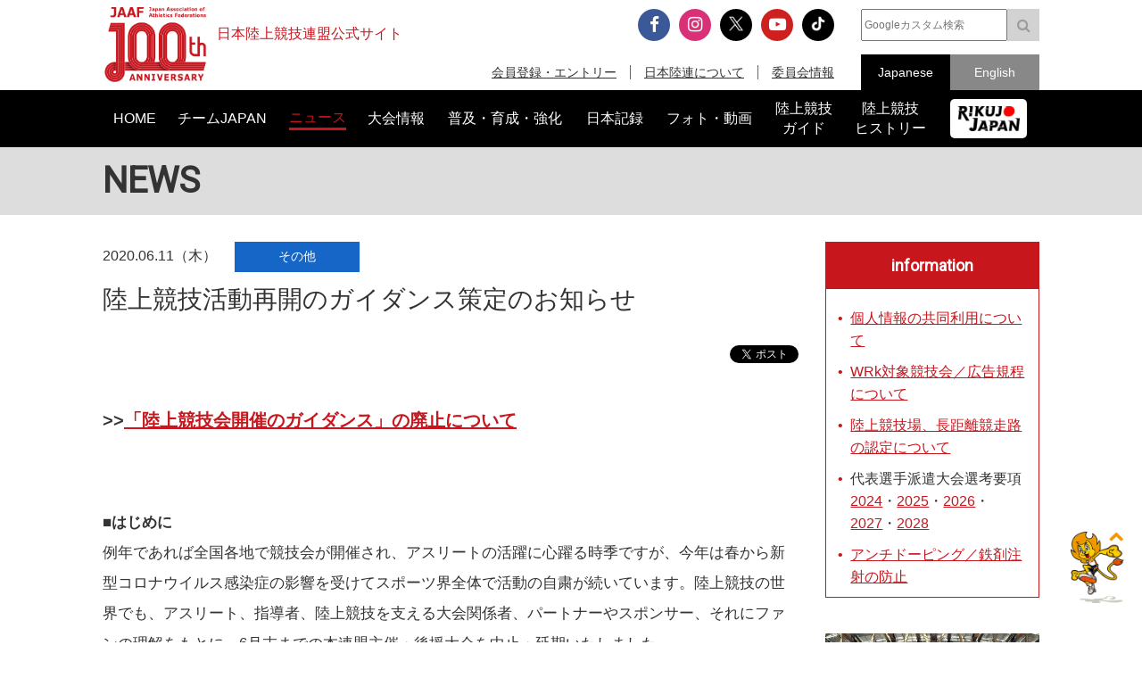

--- FILE ---
content_type: text/html; charset=UTF-8
request_url: https://www.jaaf.or.jp/news/article/13857/?tag=%E3%82%AF%E3%83%AD%E3%82%B9%E3%82%AB%E3%83%B3%E3%83%88%E3%83%AA%E3%83%BC
body_size: 12441
content:
<!doctype html>
<!--[if lt IE 7]><html class="no-js lt-ie9 lt-ie8 lt-ie7" lang="ja"><![endif]-->
<!--[if IE 7]><html class="no-js lt-ie9 lt-ie8" lang="ja"><![endif]-->
<!--[if IE 8]><html class="no-js lt-ie9" lang="ja"><![endif]-->
<!--[if gt IE 8]><!-->
<html class="no-js" lang="ja">
<!--<![endif]-->
<head prefix="og: http://ogp.me/ns# fb: http://ogp.me/ns/fb# article: http://ogp.me/ns/article#">
<meta charset="UTF-8">
<title>陸上競技活動再開のガイダンス策定のお知らせ：日本陸上競技連盟公式サイト</title>
<meta name="robots" content="index,follow">
<meta name="Description" content="日本陸上競技連盟公式サイト：&gt;&gt;「陸上競技会開催のガイダンス」の廃止について■はじめに例年であれば全国各地で競技会が…">
<meta name="Keywords" content="ニュース,news,リリース,最新情報,トピック,topic,日本陸上競技連盟,陸連,JAAF,陸上,Athletics">
<meta property="og:type" content="article">
<meta property="og:url" content="https://www.jaaf.or.jp/news/article/13857/">
<meta property="og:site_name" content="日本陸上競技連盟公式サイト">
<meta property="og:image" content="https://www.jaaf.or.jp/img/ogp.png">
<meta property="og:title" content="陸上競技活動再開のガイダンス策定のお知らせ：日本陸上競技連盟公式サイト - Japan Association of Athletics Federations">
<meta property="og:description" content="&gt;&gt;「陸上競技会開催のガイダンス」の廃止について■はじめに例年であれば全国各地で競技会が…">
<meta name="twitter:card" content="summary_large_image" />
<meta name="twitter:domain" content="https://www.jaaf.or.jp/news/article/13857/" />
<meta name="twitter:title" content="陸上競技活動再開のガイダンス策定のお知らせ：日本陸上競技連盟公式サイト - Japan Association of Athletics Federations" />
<meta name="twitter:description" content="&gt;&gt;「陸上競技会開催のガイダンス」の廃止について■はじめに例年であれば全国各地で競技会が…" />
<meta name="twitter:image:src" content="https://www.jaaf.or.jp/img/ogp.png">
<meta property="og:locale" content="ja_JP">
<meta name="viewport" content="width=device-width, maximum-scale=1, user-scalable=0">
<meta name="format-detection" content="telephone=no">
<link rel="start" href="https://www.jaaf.or.jp/" title="Home">
<link rel="index" href="/">
<link rel="shortcut icon" href="/favicon.ico">
<link rel="apple-touch-icon" href="https://www.jaaf.or.jp/apple-touch-icon.png">
<link rel="manifest" href="/manifest.json">
<link rel="mask-icon" href="https://www.jaaf.or.jp/mask-icon.svg" color="#c8161d" />
<!--[if lt IE 9]>
<script src="http://html5shiv.googlecode.com/svn/trank/html5.js"></script>
<![endif]-->
<link rel="stylesheet" href="/font-awesome.min.css">
<link rel="stylesheet" href="/css/common.css?251028">
<link rel="stylesheet" href="/css/slicknav.css">
 <link href="https://fonts.googleapis.com/css?family=Oswald|Roboto|Roboto+Condensed" rel="stylesheet"> 
<script src="/js/modernizr-2.8.3.min.js"></script>
<!-- Google Tag Manager -->
<script>(function(w,d,s,l,i){w[l]=w[l]||[];w[l].push({'gtm.start':
new Date().getTime(),event:'gtm.js'});var f=d.getElementsByTagName(s)[0],
j=d.createElement(s),dl=l!='dataLayer'?'&l='+l:'';j.async=true;j.src=
'https://www.googletagmanager.com/gtm.js?id='+i+dl;f.parentNode.insertBefore(j,f);
})(window,document,'script','dataLayer','GTM-MM2NL8D6');</script>
<!-- End Google Tag Manager -->
<!-- Google tag (gtag.js) -->
<script async src="https://www.googletagmanager.com/gtag/js?id=G-9SPVJKLSEY"></script>
<script>
	window.dataLayer = window.dataLayer || [];
	function gtag(){dataLayer.push(arguments);}
	gtag('js', new Date());

	gtag('config', 'G-9SPVJKLSEY');
</script>

</head>
<body id="second" class="news article">
<div id="fb-root"></div>
<div class="wrapper">
<!-- Google Tag Manager (noscript) -->
<noscript><iframe src="https://www.googletagmanager.com/ns.html?id=GTM-MM2NL8D6"
height="0" width="0" style="display:none;visibility:hidden"></iframe></noscript>
<!-- End Google Tag Manager (noscript) -->
	<header class="ver100th">
		<div>
			<div class="h1Area">
				<a href="/" title="日本陸上競技連盟 Japan Association of Athletics Federations" class="h1link">
					<figure><!--<img src="/img/h1img.png" alt="日本陸上競技連盟 Japan Association of Athletics Federations"/>--><img src="/img/h1img-100th.png?251029" alt="日本陸上競技連盟 Japan Association of Athletics Federations"/ width="117"></figure>
					<h1>日本陸上競技連盟公式サイト</h1>
				</a>
				
			</div>
			<div class="headerfblikebtn">
				<div class="fb-like" data-href="http://www.jaaf.or.jp/" data-layout="button_count" data-action="like" data-size="small" data-show-faces="false" data-share="true"></div>
			</div>
			<div class="headerRarea">
				<ul class="headersnsLink">
					<li class="fbBtn"><a href="https://www.facebook.com/JapanAthletics?fref=nf" target="_blank"><i class="fa fa-facebook" aria-hidden="true"></i></a></li>
					<li class="instaBtn"><a href="https://www.instagram.com/jaaf_official/" target="_blank"><i class="fa fa-instagram" aria-hidden="true"></i></a></li>
					<li class="xBtn"><a href="https://x.com/jaaf_official" target="_blank"><img src="/img/icon-x.png" alt=""></a></li>
					<li class="youtubeBtn"><a href="https://www.youtube.com/channel/UCPGXX6m7rfGVWuMJTFDC_aw" target="_blank"><i class="fa fa-youtube-play" aria-hidden="true"></i></a></li>
					<li class="tiktokBtn"><a href="https://www.tiktok.com/@jaaf_official/" target="_blank"><img src="/img/icon-tiktok.png" alt="TikTok"></a></li>
					<!--<li class="freshBtn"><a href="https://freshlive.tv/jaaf_official" target="_blank"><i class="fa fa-bolt" aria-hidden="true"></i></a></li>-->
				</ul>
				<ul class="headerLink">
					<li><a href="/members/">会員登録・エントリー</a></li>
					<li><a href="/about/">日本陸連について</a></li>
					<li><a href="/about/resist/">委員会情報</a></li>
					<!--<li><a href="/ethic/compliance.html">お問い合わせ</a></li>-->
				</ul>
			</div>
			<div class="headerRarea2">
				<div class="searchArea">
					<form class="clearfix" action="https://www.google.co.jp/search" target="_blank" method="get" role="search">
					<input type="search" id="q" name="q" value="" placeholder="Googleカスタム検索" class="searchInput"><input type="submit" onclick="ga('send', 'event', 'search', 'click', 'google');" value="&#xf002;" class="searchSubmit pcOnly"><input type="submit" onclick="ga('send', 'event', 'search', 'click', 'google');" value="検索" class="searchSubmit spOnly"><input type="hidden" value="www.jaaf.or.jp" name="sitesearch"><input type="hidden" value="ja">
					</form>
				</div>
				<ul class="selectlang">
					<li><span>Japanese</span></li>
					<li><a href="/english/">English</a></li>
				</ul>
			</div>
		</div>
	</header>
	<nav class="menu-container">
		<div class="menu">
			<ul class="gnav">
				<li id="navHome"><a href="/"><span>HOME</span></a></li>
				<li id="navPlayer"><a href="/player/"><span>チームJAPAN</span></a>
					<ul>
						<li><a href="/teamjapan/">日本代表オフィシャルサイト</a></li>
						<li><a href="/athletes/paris2024/?event=1">パリ2024オリンピック日本代表</a></li>
						<li><a href="/athletes/world2023/">ブダペスト世界選手権日本代表</a></li>
						<li><a href="/athletes/">チームJAPAN</a></li>
						<!--<li><a href="/athletes/primal/">主要選手</a></li>-->
						<li><a href="/diamond/">ダイヤモンドアスリート</a></li>
						<li><a href="/gp-series/ranking/">GPランキング</a></li>
						<li><a href="/uniform/2021/">日本代表ユニフォーム</a></li>
						<li><a href="/2025/ns/">国立満員プロジェクト</a></li>
					</ul>
				</li>
				<li id="navNews"><a href="/news/"><span>ニュース</span></a></li>
				<li id="navCompetition"><a href="/competition/"><span>大会情報</span></a>
					<ul>
						<!--<li><a href="/competition/">大会情報</a></li>-->
						<li><a href="/relayfes/">リレフェス</a></li>
						<li><a href="/jch/110/">日本選手権</a></li>
						<li><a href="http://goldengrandprix-japan.com/ja-jp/" target="_blank">ゴールデングランプリ</a></li>
						<li><a href="/olympic/paris2024/">パリオリンピック</a></li>
						<li><a href="https://www.mgc42195.jp/mgc/" target="_blank">MGC</a></li>
						<li><a href="/gp-series/">GPシリーズ</a></li>
						<li><!--<a href="/wch/budapest2023/">世界選手権</a>--><a href="/wch/tokyo2025/">東京世界陸上</a></li>
						<li><a href="https://www.mgc42195.jp/series/2025-26/" target="_blank">MGCシリーズ</a></li>
						<li><a href="/distance/"> ホクレンDC</a></li>
						<!--<li><a href="/roadrace-search/">ロードレース大会検索機能</a></li>-->
						<li><a href="/remote/myrecord/">全国小学生陸上</a></li>
						<li><a href="/competition/area/">地域別大会検索</a></li>
						<li><a href="/racewalking/">Race walking Navi</a></li>
					</ul>
				</li>
				<li id="navDevelopment"><a href="/development/"><span>普及・育成・強化</span></a>
					<ul>
						<li><a href="/diamond/">ダイヤモンドアスリート</a></li>
						<li><a href="/lst/">ライフスキルトレーニングプログラム</a></li>
						<li><a href="/development/program/">競技者育成プログラム</a></li>
						<li><a href="/development/model/">JAAF 競技者育成指針</a></li>
						<li><a href="/development/model-coach/">JAAF 指導者養成指針</a></li>
						<li><a href="/development/ttmguide/">タレントトランスファーガイド</a></li>
						<li><a href="/development/jhs/">陸上競技指導の手引き（中学校部活動）</a></li>
						<li><a href="/development/coachlicense/">JAAF 公認コーチ資格</a></li>
						<li><a href="/development/atc/">JAAF 認定陸上トレーニングセンター</a></li>
					</ul>
				</li>
				<li id="navRecord"><a href="/record/"><span>日本記録</span></a>
					<ul>
						<li><a href="/record/japan/">日本記録</a></li>
						<li><a href="/record/u20/">U20日本記録</a></li>
						<li><a href="/record/u18/">U18日本記録</a></li>
					</ul>
				</li>
				<li id="navGallery"><a href="/gallery/"><span>フォト・動画</span></a></li>
				<li id="navGuide"><a href="/guide/"><span>陸上競技<br class="pcOnly">ガイド</span></a></li>
				<li id="navHistory"><a href="/history/"><span>陸上競技<br class="pcOnly">ヒストリー</span></a>
					<ul>
						<li><a href="/history/syoushi/">日本陸上競技連盟小史</a></li>
						<li><a href="/history/olympic/">オリンピック入賞者</a></li>
						<li><a href="/history/world/">世界選手権入賞者</a></li>
						<li><a href="/history/asia/">アジア選手権金メダリスト</a></li>
					</ul>
				</li>
				<li id="navRikujoJapan"><a href="/rikujo-japan/"><span class="pcOnly"><img src="/img/logo-rikujo-japan.png" alt=""></span><span class="spOnly">RIKUJO JAPAN</span></a>
				<li class="spOnly"><a href="https://www.jaaf.or.jp/protein/" target="_blank"><span>会員登録・エントリー</span></a></li>
				<li class="spOnly"><a href="/about/">日本陸連について</a>
					<ul>
						<li><a href="/about/rikuren/">団体情報</a></li>
						<li><a href="/about/resist/">委員会情報</a></li>
						<li><a href="/about/group/">関連団体</a></li>
						<li><a href="/about/entry/">登録について</a></li>
						<li><a href="/about/fee/">登録料について</a></li>
						<li><a href="/about/rikuren/guidelines/">各種規程・ガイドライン等</a></li>
						<li><a href="/about/cg-code/">スポーツ団体ガバナンスコード</a></li>
						<li><a href="/about/rule/">ルール・ハンドブック</a></li>
						<li><a href="/about/jihou/">陸連時報</a></li>
						<li><a href="/about/publish/">出版物</a></li>
						<li><a href="https://jaafshop.official.ec/" target="_blank">JAAF オフィシャルショップ</a></li>
						<li><a href="/about/social/">社会貢献活動</a></li>
						<li><a href="/about/subsidy/">助成金事業</a></li>
						<li><a href="/kamei/">加盟団体専用ページ</a></li>
						<li><a href="/qanda/">Q＆A</a></li>
					</ul>
				</li>
				<li class="spOnly"><a href="/about/resist/">委員会情報</a>
					<ul>
						<li><a href="/about/resist/commit//">専門委員会について</a></li>
						<li><a href="/about/resist/technical/">競技運営委員会</a></li>
						<li><a href="/about/resist/fukyu/">指導者養成委員会</a></li>
						<li><a href="/about/resist/shisetsu/">施設用器具委員会</a></li>
						<li><a href="/about/resist/t-f/">科学委員会</a></li>
						<li><a href="/about/resist/medical/">医事委員会</a></li>
						<li><a href="/about/resist/nourishment/">医事委員会スポーツ栄養部</a></li>
						<li><a href="/about/resist/trainer/">医事委員会トレーナー部</a></li>
					</ul>
				</li>
				<!--<li class="spOnly"><a href="/ethic/compliance.html">お問い合わせ</a></li>-->
				<li class="spOnly"><a href="/english/">English</a></li>
				<li class="spOnly gglSearch">
					<div class="searchArea">
						<form class="clearfix" action="https://www.google.co.jp/search" target="_blank" method="get" role="search">
						<input type="search" id="q" name="q" value="" placeholder="Googleカスタム検索" class="searchInput"><input type="submit" onclick="ga('send', 'event', 'search', 'click', 'google');" value="&#xf002;" class="searchSubmit pcOnly"><input type="submit" onclick="ga('send', 'event', 'search', 'click', 'google');" value="&#xf002;" class="searchSubmit spOnly"><input type="hidden" value="www.jaaf.or.jp" name="sitesearch"><input type="hidden" value="ja">
						</form>
					</div>
				</li>
			</ul>
		</div>
	</nav>

	<div class="contents">
		<div class="contentstitle"><h2><a href="/news/">NEWS</a></h2></div>
		<div class="main clearfix">
			<div class="mainArea mainAreaL">
				<article>
					<div class="newstitleArea">
						<span class="date">2020.06.11（木）</span><a class="newsCate category6" href="/news/?category=99">その他</a>
						<h3>陸上競技活動再開のガイダンス策定のお知らせ</h3>
					</div>
					<ul class="snsButtons">
						<li class="snsFb"><script>document.write('<div class="fb-like" data-href="https://www.jaaf.or.jp/news/article/13857/" data-layout="button_count" data-action="like" data-show-faces="false" data-share="true"></div>');</script></li>
						<li class="snsTwitter"><a href="https://twitter.com/share" class="twitter-share-button" data-lang="ja" data-count="vertical" data-hashtags="">ツイート</a></li>
					</ul>
					
					<div class="newsArticle">

<h5>&gt;&gt;<a href="https://www.jaaf.or.jp/news/article/17961/" target="_blank" rel="noopener noreferrer">「陸上競技会開催のガイダンス」の廃止について</a></h5><strong><br /><br />■はじめに</strong><br />例年であれば全国各地で競技会が開催され、アスリートの活躍に心躍る時季ですが、今年は春から新型コロナウイルス感染症の影響を受けてスポーツ界全体で活動の自粛が続いています。陸上競技の世界でも、アスリート、指導者、陸上競技を支える大会関係者、パートナーやスポンサー、それにファンの理解をもとに、6月末までの本連盟主催・後援大会を中止・延期いたしました。<br /><br />5月末には全国的に緊急事態宣言が解除され、さまざまな活動が再開へと動きだしました。状況を受け止めながら私たちは今、マスク越しに陸上競技再開の可能性を探り始めたところです。「アスリートがトレーニングの成果を発揮できる場を設けたい」「自分の目標を、日時を含めて具体的に定めた上で、心身の状態を高めたい」という気持ちは、アスリートや指導者であれば、ある意味ごく自然な思いでしょう。一方で、あくまでも慎重に見極めた上でしばらく様子を見るという考え方もあります。スポーツに打ち込む者たちの間では、この時期に来て二つの思いの間で心が揺れています。<br /><br />私たちが提起しようとしているのは、「最大限の感染防止」と、じわじわと陸上競技を再起動させようという思いを両立させることです。二つをバランスの取れた状態で実現するにはそれなりの覚悟とエネルギー、それに周到な対応が必要です。<br /><br />競技会を再開するにあたっては多くの障壁に向き合うことが求められます。社会に支えられているスポーツゆえ、関係者の全面的な理解や協力を前提に、感染リスクを軽減させるための取り組みを徹底しなければなりません。始めは極めて慎重に。状況の推移を見極めた上で次のステップへ。求める要件が多いと言うことは、主催する組織にはそれなりの強い意志と実行力があると想定しているからです。<br />&nbsp;<br />今後も新型コロナウイルス感染症が終息に向かうと言い切れる状況ではありません。だからこそ、慎重に慎重を重ねて検討した上でガイダンスを示し、それを着実に遂行する。これなくしては陸上競技の前進は頓挫してしまいかねないのです。<br /><br />日本陸上競技連盟は、社会の情勢を敏感に見定め、「陸上競技を大切にする人々の思い」も大切にしながら、皆様とともに強い意志でこの難関を乗り越えていく決意です。（2020年6月11日）<br />&nbsp;<br /><br /><strong>■陸上競技活動再開の前提条件とガイダンスの構成</strong><br />陸上競技活動にあたっては、政府の方針、各々の地域の感染の状況や行政判断を優先させることが前提となります。<br /><br />本連盟のガイダンスは、2020年5月14日（2020年5月29日改訂）にスポーツ庁から配信された「社会体育施設の再開に向けた感染拡大予防ガイドライン」、および公益財団法人日本スポーツ協会、公益財団法人日本障がい者スポーツ協会の「スポーツイベント再開に向けた感染拡大予防ガイドラインについて」を礎とし、陸上競技の特性を熟慮して作成したものです。<br /><br />公表後も新型コロナウイルスの科学的知見の更新、国内の感染状況の変化などにより逐次、内容を見直し、更新します。日常活動や競技会の開催・参加にあたっては、本連盟ホームページ等で最新版のガイダンスの確認が前提です。（2020年6月11日）<br /><br /><h5>&gt;&gt;<a href="https://www.jaaf.or.jp/news/article/17961/" target="_blank" rel="noopener noreferrer">「陸上競技会開催のガイダンス」の廃止について</a></h5><br />&nbsp;<br /><strong>■ガイダンス資料（過去資料）</strong><br />①【第5版】競技会開催について(2023年3月27日）（<a href="/files/upload/202303/27_102357.pdf" target="_blank" rel="noopener noreferrer">PDF</a>)<br />②【陸上競技活動再開のガイダンス】概要（2020年6月11日）（<a href="/files/upload/202006/11_151422.pdf" target="_blank" rel="noopener noreferrer">PDF</a>）<br /><br />&nbsp;【陸上競技活動再開のガイダンスの資料】<br />③【第1版改訂】日常における活動再開について（2020年6月25日）（<a href="/files/upload/202006/11_151431.pdf" target="_blank" rel="noopener noreferrer">PDF</a>）<br />④【第4版】競技会開催について（2022年5月2日）（<a href="/files/upload/202205/02_122011.pdf" target="_blank" rel="noopener noreferrer">PDF</a>）／（<a href="/files/upload/202205/02_122039.pdf" target="_blank" rel="noopener noreferrer">新旧比較表</a>）<br />⑤【第2版】競技会開催の基本情報と留意点の確認（2022年5月2日）（<a href="/files/upload/202205/02_122101.pdf" target="_blank" rel="noopener noreferrer">PDF</a>）／（<a href="/files/upload/202205/02_122137.docx" target="_blank" rel="noopener noreferrer">WORD</a>）／（<a href="/files/upload/202205/02_122157.pdf" target="_blank" rel="noopener noreferrer">新旧比較表</a>）<br />⑥【大会前：提出用】体調管理表・症状チェック表（2020年8月11日）（<a href="/files/upload/202006/11_151501.pdf" target="_blank" rel="noopener noreferrer">PDF</a>）／（<a href="/files/upload/202101/20_151731.xlsx" target="_blank" rel="noopener noreferrer">EXCEL</a>）<br />⑦【大会後：自己管理用】体調管理表・症状チェック表（2020年6月11日）（<a href="/files/upload/202006/11_151512.pdf" target="_blank" rel="noopener noreferrer">PDF</a>）／（<a href="/files/upload/202006/12_100539.xlsx" target="_blank" rel="noopener noreferrer">EXCEL</a>）<br /><strong><br /></strong>（第1版発効日：2020年6月11日～）<br />（第1版改訂発効日：2020年7月9日～）<br /> （第2版発効日：2020年8月11日）<br />（第3版発効日：2020年9月30日～）<br />（第4版発効日：2022年5月2日～）<br />（第5版発効日：2023年3月27日～）<br /><br /><br /><div class="movieArea"><iframe src="https://www.youtube.com/embed/JcN-q23Iqp4" allowfullscreen="allowfullscreen"></iframe></div><br /> ▼On your marks　～スタートするために、今私たちにできることを～<br /> 　陸上界再開に向けた特設ページ<br />　<a href="https://www.jaaf.or.jp/on-your-marks/" target="_blank" rel="noopener noreferrer">https://www.jaaf.or.jp/on-your-marks/</a><!--<a href="https://www.jaaf.or.jp/gallery/article/13858/" target="_blank" rel="noopener noreferrer">▼「On your marks 」～陸上競技活動再開に向けた メッセージビデオ～</a>-->

					</div>
					<ul class="snsButtons">
						<li class="snsFb"><script>document.write('<div class="fb-like" data-href="https://www.jaaf.or.jp/news/article/13857/" data-layout="button_count" data-action="like" data-show-faces="false" data-share="true"></div>');</script></li>
								<li class="snsTwitter"><a href="https://twitter.com/share" class="twitter-share-button" data-lang="ja" data-count="vertical" data-hashtags="">ツイート</a></li>
					</ul>

					<ul class="tagList">
						<li><a href="/tag/?add=1">普及・育成・強化</a></li>
						<li><a href="/tag/?tag=%E3%82%AC%E3%82%A4%E3%83%80%E3%83%B3%E3%82%B9">ガイダンス</a></li>
						<li><a href="/tag/?tag=%E3%83%88%E3%83%A9%E3%83%83%E3%82%AF%EF%BC%86%E3%83%95%E3%82%A3%E3%83%BC%E3%83%AB%E3%83%89">トラック＆フィールド</a></li>
						<li><a href="/tag/?tag=%E3%83%AD%E3%83%BC%E3%83%89%E3%83%AC%E3%83%BC%E3%82%B9">ロードレース</a></li>
						<li><a href="/tag/?tag=%E3%82%AF%E3%83%AD%E3%82%B9%E3%82%AB%E3%83%B3%E3%83%88%E3%83%AA%E3%83%BC">クロスカントリー</a></li>
					</ul>


					<ul class="transition">
						<li class="toPrev"><a href="/news/article/14057/?tag=%E3%82%AF%E3%83%AD%E3%82%B9%E3%82%AB%E3%83%B3%E3%83%88%E3%83%AA%E3%83%BC">前の記事</a></li>
						<li><a href="/news/?tag=%E3%82%AF%E3%83%AD%E3%82%B9%E3%82%AB%E3%83%B3%E3%83%88%E3%83%AA%E3%83%BC">一覧</a></li>
						<li class="toNext"><a href="/news/article/13852/?tag=%E3%82%AF%E3%83%AD%E3%82%B9%E3%82%AB%E3%83%B3%E3%83%88%E3%83%AA%E3%83%BC">次の記事</a></li>
					</ul>


					<div class="relavant">
						<h4>関連ニュース</h4>
						<ul class="newsList">
							<li>
								<a href="/news/article/17961/?tag=%E3%82%AC%E3%82%A4%E3%83%80%E3%83%B3%E3%82%B9" target="_self">
									<span class="date">2023.05.19（金）</span>
									<p>「陸上競技会開催のガイダンス」の廃止について</p>
								</a>
								<a class="newsCate category6" href="/news/?category=99">その他</a>
							</li>
							<li>
								<a href="/news/article/15766/?tag=%E3%82%AC%E3%82%A4%E3%83%80%E3%83%B3%E3%82%B9" target="_self">
									<span class="date">2022.10.17（月）</span>
									<p>「ロードレース開催についてのガイダンス」</p>
								</a>
								<a class="newsCate category6" href="/news/?category=99">その他</a>
							</li>
							<li>
								<a href="/news/article/15765/?tag=%E3%82%AC%E3%82%A4%E3%83%80%E3%83%B3%E3%82%B9" target="_self">
									<span class="date">2022.01.06（木）</span>
									<p>「ロードレース開催についてのガイダンス」一部改訂のお知らせ
</p>
								</a>
								<a class="newsCate category6" href="/news/?category=99">その他</a>
							</li>
							<li>
								<a href="/news/article/14596/?tag=%E3%82%AC%E3%82%A4%E3%83%80%E3%83%B3%E3%82%B9" target="_self">
									<span class="date">2021.01.15（金）</span>
									<p>陸上競技活動再開のガイダンスの一部改訂のお知らせ</p>
								</a>
								<a class="newsCate category6" href="/news/?category=99">その他</a>
							</li>
							<li>
								<a href="/news/article/14479/?tag=%E3%82%AC%E3%82%A4%E3%83%80%E3%83%B3%E3%82%B9" target="_self">
									<span class="date">2020.11.09（月）</span>
									<p>2020年7月以降の競技会開催実態調査まとめ
～新型コロナウイルス感染拡大による2020年6月までの競技会自粛再開後～</p>
								</a>
								<a class="newsCate category6" href="/news/?category=99">その他</a>
							</li>
						</ul>
					</div>
				</article>

			</div>
			<div class="sideArea">
<section class="infoArea">
	<h2>information</h2>
<ul class="liststyle">
<li><a href="https://www.jaaf.or.jp/news/article/16577/" target="_blank" rel="noopener noreferrer">個人情報の共同利用について</a></li>
<li><a href="https://www.jaaf.or.jp/about/resist/technical/" target="_blank" rel="noopener noreferrer">WRk対象競技会／広告規程について</a></li>
<li><a href="/about/resist/shisetsu/" target="_blank" rel="noopener noreferrer">陸上競技場、長距離競走路の認定について</a></li>
<li>代表選手派遣大会選考要項 <a href="/news/article/16334/" target="_blank" rel="noopener noreferrer">2024</a>・<a href="/news/article/17671/" target="_blank" rel="noopener noreferrer">2025</a>・<a href="/news/article/21242/" target="_blank" rel="noopener noreferrer">2026</a>・<a href="/news/article/21243/" target="_blank" rel="noopener noreferrer">2027</a>・<a href="/news/article/21244/" target="_blank" rel="noopener noreferrer">2028</a></li>
<!--<a href="/news/article/15943/" target="_blank" rel="noopener noreferrer">2023</a>・-->
<li><a href="https://www.jaaf.or.jp/about/resist/medical/" target="_blank" rel="noopener noreferrer">アンチドーピング／鉄剤注射の防止</a></li>
</ul>
</section>


<div class="textC">
	<!--<a href="/wch/doha2019/" target="_blank"><img src="/img/banner/2019/banner-360-510-wch.jpg"></a>-->
	<!--<a href="https://www.jaaf.or.jp/relayfes/2022/ticket/" target="_blank" onclick="ga('send', 'event', 'sidemenu', 'click', 'relayfes 2022 ticket');"><img src="/img/banner/2022/banner-350-510-relayfes.jpg?220901" alt="みんなでつなごうリレーフェスティバル2022（リレフェス）"></a>
	<br><br>-->
<!--	<a href="https://goldengrandprix-japan.com/" target="_blank"><img src="/img/banner/2024/banner-350-510-seikoggp-kv2.jpg"></a>
	<br><br>-->
	<!--<a href="https://www.jaaf.or.jp/jch/109/combined-events/" target="_blank"><img src="/img/banner/2025/banner-700-1020-jch109-combined-events.jpg"></a>
	<br><br>-->
	<a href="/100th/event/" target="_blank"><img src="/img/banner/2025/banner-700-1020-festival-02.jpg"></a>
	<br><br>
	<a href="/jch/110/" target="_blank"><img src="/img/banner/2025/banner-700-1020-jch110.jpg"></a>
	<br><br>
	<!--<a href="/news/article/22329/"><img src="/img/banner/2025/banner-700-1020-rikujo-japan.jpg"></a>
	<br><br>-->
	<!--<a href="/rikujo-japan/" target="_blank"><img src="/img/banner/2024/banner-350-510-rikujo-japan.jpg"></a>
	<br><br>-->
	<!--<a href="/about/resist/technical/shoes/" onclick="ga('send', 'event', 'sidemenu', 'click', 'shoes');"><img src="/img/banner/2021/banner-360-510-shoes.png"></a>
	<br><br>-->
	<!--<a href="https://worldathletics.org/jp/competitions/world-athletics-championships/tokyo25/news/press-releases/general-ticket-sales-launch-date-announced-for-world-athletics-championships-tokyo-25" target="_blank"><img src="/img/banner/2024/banner-350-510-wch-04.jpg"></a>
	<br><br>-->
	<a href="/guide/rule/"><img src="/img/banner/2018/banner-240-340-guide-rule.png"></a>
	<br><br>
	<a href="https://jaafshop.official.ec/"><img src="/img/banner/2025/banner-700-1020-ec.jpg"></a>
</div>
			</div>
		</div>
		
</div>
<div class="footerBnrArea">
	<div>
		<section>
			<h2>JAAF Official Top Partner</h2>
			<ul class="footerPartner">
				<li><a href="https://www.asics.com/jp/ja-jp/mk/trackfield?utm_campaign=web_jaaf&utm_source=website&utm_medium=referral" target="_blank" onclick="ga('send', 'event', 'footerbnr', 'external', 'asics', {'nonInteraction': 1});"><img src="/img/banner/sponsor-asics.jpg" alt="アシックス"></a></li>
			</ul>
		</section>
		<section>
			<h2>JAAF Official Major Partner</h2>
			<ul class="footerSponsor">
				<li><a href="http://pocarisweat.jp/" target="_blank" onclick="ga('send', 'event', 'footerbnr', 'external', 'pocarisweat', {'nonInteraction': 1});"><img src="/img/banner/sponsor-otsuka.png" alt="大塚製薬"></a></li>
				<li><a href="http://www.jal.co.jp/" target="_blank" onclick="ga('send', 'event', 'footerbnr', 'external', 'jal', {'nonInteraction': 1});"><img src="/img/banner/sponsor-jal.jpg" alt="日本航空株式会社"></a></li>
				<li><a href="http://www.nishi.com/" target="_blank" onclick="ga('send', 'event', 'footerbnr', 'external', 'nishi', {'nonInteraction': 1});"><img src="/img/banner/sponsor-nishi.jpg" alt="株式会社ニシ・スポーツ"></a></li>
				<li><a href="https://www.sekisui.co.jp/" target="_blank" onclick="ga('send', 'event', 'footerbnr', 'external', 'sekisui', {'nonInteraction': 1});"><img src="/img/banner/sponsor-sekisui.png" alt="積水化学工業株式会社"></a></li>
				<!--<li><a href="http://www.denka.co.jp" target="_blank" onclick="ga('send', 'event', 'footerbnr', 'external', 'denka', {'nonInteraction': 1});"><img src="/img/banner/sponsor-denka.png" alt="デンカ株式会社"></a></li>-->
				<!--<li><a href="http://www.marudai.jp/" target="_blank" onclick="ga('send', 'event', 'footerbnr', 'external', 'marudai', {'nonInteraction': 1});"><img src="/img/banner/sponsor-marudai.png" alt="丸大食品株式会社"></a></li>-->
				<!--<li><a href="https://www.airsalonpas.jp/index.html" target="_blank" onclick="ga('send', 'event', 'footerbnr', 'external', 'airsalonpas', {'nonInteraction': 1});"><img src="/img/banner/sponsor-airsalonpas.png" alt="久光製薬株式会社"></a></li>-->
				<!--<li><a href="https://www.create-group.co.jp/" target="_blank" onclick="ga('send', 'event', 'footerbnr', 'external', 'create', {'nonInteraction': 1});"><img src="/img/banner/sponsor-create.png" alt="株式会社クリエイト"></a></li>-->
				<!--<li><a href="https://www.earth.jp/?ad=122" target="_blank" onclick="ga('send', 'event', 'footerbnr', 'external', 'earth', {'nonInteraction': 1});"><img src="/img/banner/sponsor-earth.png" alt="アース製薬株式会社"></a></li>-->
				<!--<li><a href="https://www.tanaka.co.jp/index.html" target="_blank" onclick="ga('send', 'event', 'footerbnr', 'external', 'tanaka', {'nonInteraction': 1});"><img src="/img/banner/sponsor-tanaka.gif" alt="TANAKAホールディングス株式会社"></a></li>-->
			</ul>
		</section>
		<section>
			<h2> JAAF Official Supporting companies</h2>
			<ul class="footerSupportingCompany">
				<li><a href="https://www.shimizu-group.co.jp/" target="_blank" onclick="ga('send', 'event', 'footerbnr', 'external', 'shimizu-group', {'nonInteraction': 1});"><img src="/img/banner/sponsor-shimizu-group.jpg" alt="株式会社シミズオクト"></a></li>
				<li><a href="http://www.cerespo.co.jp/" target="_blank" onclick="ga('send', 'event', 'footerbnr', 'external', 'cerespo', {'nonInteraction': 1});"><img src="/img/banner/sponsor-cerespo.jpg" alt="株式会社セレスポ"></a></li>
				<li><a href="http://www.knt.co.jp/" target="_blank" onclick="ga('send', 'event', 'footerbnr', 'external', 'knt', {'nonInteraction': 1});"><img src="/img/banner/sponsor-knt.jpg?231127" alt="近畿日本ツーリスト株式会社"></a></li>
				<li><a href="http://www.jtb.co.jp/sports/" target="_blank" onclick="ga('send', 'event', 'footerbnr', 'external', 'jtb', {'nonInteraction': 1});"><img src="/img/banner/sponsor-jtb.jpg?230315" alt="JTB"></a></li>
				<li><a href="https://tobutoptours.jp/" target="_blank" onclick="ga('send', 'event', 'footerbnr', 'external', 'tobutoptours', {'nonInteraction': 1});"><img src="/img/banner/sponsor-tobutoptours.jpg" alt="東武トップツアーズ株式会社"></a></li>
				<li><a href="https://www.nitoms.com/" target="_blank" onclick="ga('send', 'event', 'footerbnr', 'external', 'ntmed', {'nonInteraction': 1});"><img src="/img/banner/sponsor-nitto.jpg" alt="日東電工株式会社"></a></li>
				<li><a href="http://www.itolator.co.jp/" target="_blank" onclick="ga('send', 'event', 'footerbnr', 'external', 'itolator', {'nonInteraction': 1});"><img src="/img/banner/sponsor-ito.jpg?220622" alt="伊藤超短波株式会社"></a></li>
				<!--<li><a href="http://www.y-aoyama.jp/" target="_blank" onclick="ga('send', 'event', 'footerbnr', 'external', 'aoyama', {'nonInteraction': 1});"><img src="/img/banner/sponsor-aoyama.png" alt="洋服の青山"></a></li>-->
			</ul>
		</section>
		<section>
			<h2>PR Partner</h2>
			<ul class="footerSupportingCompany">
				<li><a href="https://prtimes.jp/" target="_blank" onclick="ga('send', 'event', 'footerbnr', 'external', 'prtimes', {'nonInteraction': 1});"><img src="/img/banner/sponsor-prtimes.jpg" alt="株式会社 PR TIMES"></a></li>
			</ul>
		</section>
	</div>
	<div>
		<ul>
			<li><a href="https://www.jpnsport.go.jp/hpsc/" target="_blank" title="ハイパフォーマンススポーツセンター" onclick="ga('send', 'event', 'footerbnr', 'external', 'hpsc', {'nonInteraction': 1});"><img src="/img/banner/sponsor-hpsc.gif" alt="ハイパフォーマンススポーツセンター"></a></li>
			<li><a href="http://www.jpnsport.go.jp/" target="_blank" title="JAPAN SPORT COUNCIL 日本スポーツ振興センター" onclick="ga('send', 'event', 'footerbnr', 'external', 'jpnsport', {'nonInteraction': 1});"><img src="/img/banner/sponsor-jpnsport.gif" alt="JAPAN SPORT COUNCIL 日本スポーツ振興センター"></a></li>
			<li><a href="http://www.toto-growing.com/?banner_id=sports001" target="_blank" title="スポーツ応援サイトGROWING by スポーツくじ(toto・BIG)" onclick="ga('send', 'event', 'footerbnr', 'external', 'totogrowing', {'nonInteraction': 1});"><img src="/img/banner/sponsor-big.png" alt="スポーツ応援サイトGROWING by スポーツくじ(toto・BIG)"></a></li>
			<li><a href="http://www.japan-sports.or.jp/?banner_id=sports002" target="_blank" title="公益財団法人 日本体育協会" onclick="ga('send', 'event', 'footerbnr', 'external', 'japansports', {'nonInteraction': 1});"><img src="/img/banner/sponsor-nittaikyo.jpg?181130" alt="公益財団法人 日本体育協会"></a></li>
			<li><a href="http://www.japan-sports.or.jp/portals/0/data0/fair/" target="_blank" title="フェアプレイで日本を元気に｜日本体育協会" onclick="ga('send', 'event', 'footerbnr', 'external', 'fairplay', {'nonInteraction': 1});"><img src="/img/banner/sponsor-fairplay.jpg" alt="フェアプレイで日本を元気に｜日本体育協会"></a></li>
			<li><a href="https://www.realchampion.jp/" target="_blank" title="日本アンチ・ドーピング機構" onclick="ga('send', 'event', 'footerbnr', 'external', 'playtruejapan', {'nonInteraction': 1});"><img src="/img/banner/sponsor-jada.jpg?20221223" alt="日本アンチ・ドーピング機構"></a></li>
			<li><a href="https://www.jpnsport.go.jp/hpsc/business/ourwork/tabid/1785/Default.aspx" target="_blank" title="JSCとの個人情報の共同利用について" onclick="ga('send', 'event', 'footerbnr', 'external', 'jpnsport-hpsc', {'nonInteraction': 1});"><img src="/img/banner/sponsor-jpnsport-hpsc.png" alt="JSCとの個人情報の共同利用について"></a></li>
		</ul>
	</div>
	<!--<div>
		<ul>
			<li><a href="https://mm.jaaf.or.jp/mailmagazine/" target="_blank" onclick="ga('send', 'event', 'footerbnr', 'external', 'mailmagazine', {'nonInteraction': 1});"><img src="/img/banner/banner-mailmaga.png" alt="日本陸上競技連盟メールマガジン"></a></li>
			<li><a href="http://www.globaldro.com/jp-ja/default.aspx" target="_blank" onclick="ga('send', 'event', 'footerbnr', 'external', 'globaldro', {'nonInteraction': 1});"><img src="/img/banner/banner-dro_sp.gif" alt="Global DRO／スポーツファーマシストバナー"></a></li>
			<li><a href="http://tokyo2020.jp/jp/" target="_blank" onclick="ga('send', 'event', 'footerbnr', 'external', 'tokyo2020', {'nonInteraction': 1});"><img src="/img/banner/banner-committee.gif" alt="東京オリンピック・パラリンピック競技大会組織委員会"></a></li>
			<li><a href="http://www.jal.co.jp/next-athlete/index.html" target="_blank" onclick="ga('send', 'event', 'footerbnr', 'external', 'next-athlete', {'nonInteraction': 1});"><img src="/img/banner/banner-nextathletemile.jpg" alt="明日を応援するプロジェクト始動"></a></li>
			<li><a href="http://www.joc.or.jp/donation/" target="_blank" onclick="ga('send', 'event', 'footerbnr', 'external', 'jocdonation', {'nonInteraction': 1});"><img src="/img/banner/banner-donation.jpg" alt="JOCオリンピック選手強化寄付プログラム"></a></li>
		</ul>	
	</div>-->
</div>
	<footer id="footerArea">
		<div id="pagetop"><a href="#" title="ページトップへ"><img src="/img/totop.png" alt="ページトップへ"></a></div>
		
		<div class="footerSitemap">
			<section>
				<h2><a href="/player/">チームJAPAN</a></h2>
				<ul>
					<li><a href="/teamjapan/">日本代表オフィシャルサイト</a></li>
					<li><a href="/athletes/paris2024/?event=1">パリ2024オリンピック日本代表</a></li>
					<li><a href="/athletes/world2023/">ブダペスト世界選手権日本代表</a></li>
					<li><a href="/athletes/">チームJAPAN</a></li>
					<!--<li><a href="/player/primal/">主要選手</a></li>-->
					<li><a href="/diamond/">ダイヤモンドアスリート</a></li>
					<li><a href="/gp-series/ranking/">GPランキング</a></li>
					<li><a href="/uniform/2021/">日本代表ユニフォーム</a></li>
					<li><a href="/2025/ns/">国立満員プロジェクト</a></li>
				</ul>
			</section>
			<section>
				<h2><a href="/competition/">大会情報</a></h2>
				<ul>
					<!--<li><a href="/competition/">大会情報</a></li>-->
					<li><a href="/relayfes/">リレフェス</a></li>
					<li><a href="/jch/110/">日本選手権</a></li>
					<li><a href="http://goldengrandprix-japan.com/ja-jp/" target="_blank" onclick="ga('send', 'event', 'footersitemap', 'external', 'goldengrandprix', {'nonInteraction': 1});">ゴールデングランプリ</a></li>
					<li><a href="/olympic/paris2024/">パリオリンピック</a></li>
					<li><a href="https://www.mgc42195.jp/mgc/" target="_blank">MGC</a></li>
					<li><a href="/gp-series/">GPシリーズ</a></li>
					<li><!--<a href="/wch/budapest2023/">世界選手権</a>--><a href="/wch/tokyo2025/">東京世界陸上</a></li>
					<li><a href="https://www.mgc42195.jp/series/2025-26/" target="_blank">MGCシリーズ</a></li>
					<li><a href="/distance/"> ホクレンDC</a></li>
					<!--<li><a href="/roadrace-search//">ロードレース大会検索機能</a></li>-->
					<li><a href="/remote/myrecord/">全国小学生陸上</a></li>
					<li><a href="/competition/area/">地域別大会検索</a></li>
					<li><a href="/racewalking/">Race walking Navi</a></li>
				</ul>
			</section>
			<section>
				<h2><a href="/record/">日本記録</a></h2>
				<ul>
					<li><a href="/record/japan/">日本記録</a></li>
					<li><a href="/record/u20/">U20日本記録</a></li>
					<li><a href="/record/u18/">U18日本記録</a></li>
				</ul>
			</section>
			<section>
				<h2><a href="/news/">ニュース</a></h2>
				<h2><a href="/development/">普及・育成・強化</a></h2>
				<h2><a href="/gallery/">フォト・動画</a></h2>
				<h2><a href="/guide/">陸上競技ガイド</a></h2>
				<h2><a href="/history/">陸上競技ヒストリー</a></h2>
				<h2><a href="/rikujo-japan/">RIKUJO JAPAN</a></h2>
			</section>
		</div>
		<div class="footerLink">
			<ul>
				<li><a href="/about/">日本陸連について</a></li>
				<li><a href="/privacy/">個人情報保護方針</a></li>
				<li><a href="/privacy/purpose.html">個人情報利用目的について</a></li>
				<li><a href="/ethic/compliance.html">暴力相談窓口</a></li>
				<li><a href="/ethic/ihaho.html">相談窓口（インターネット上の違法・有害情報）</a></li>
				<br>
				<li><a href="/qanda/">Q&amp;A</a></li>
				<li><a href="/about/group/accn/">加盟団体一覧</a></li>
				<li><a href="/about/group/coop/">協力団体一覧</a></li>
				<li><a href="/about/group/area/">地域陸協一覧</a></li>
			</ul>
		</div>
		<div class="cr">&copy; 2008-2019 Japan Association of Athletics Federations. All Rights Reserved.</div>
		<!--<div class="item-cd-mgc">
			<div class="container">
				<div class="row">
					<div class="col"><img src="/img/mgc/logo.png" alt="マラソングランドチャンピオンシップ（MGC）"></div>
					<div class="col" id="countdown-mgc"><div></div></div>
				</div>
			</div>
		</div>-->
	</footer>

</div>
<script src="//ajax.googleapis.com/ajax/libs/jquery/3.1.1/jquery.min.js"></script> 
<script>window.jQuery || document.write('<script src="/js/jquery-3.1.1.min.js"><\/script>')</script> 
<script src="/js/vendor/jquery.yycountdown.min.js"></script>
<script src="/js/commonjs.js"></script>
<script>
$(function(){
	$('.sideMenu').slicknav({
	label: 'メニュー',
	prependTo: ".main"
});
});
</script>
<script async src="https://platform.twitter.com/widgets.js" charset="utf-8"></script>
</body>
</html>

--- FILE ---
content_type: text/css
request_url: https://www.jaaf.or.jp/css/common.css?251028
body_size: 1620
content:
@charset "UTF-8";
/* CSS Document */
@import url("normalize.min.css") screen and (min-width:641px);
@import url("common-pc.css?251028") screen and (min-width:641px);
@import url("common-sp.css?251028") screen and (max-width:640px);

input[type=submit]{
font-family: FontAwesome;
}

.category1 a,
a.category1 {background-color:#c8161d !important;}
.category2 a,
a.category2 {background-color:#ff7b00 !important;}
.category3 a,
a.category3 {background-color:#00a00b !important;}
.category4 a,
a.category4 {background-color:#8b00da !important;}
.category5 a,
a.category5 {background-color:#ff6695 !important;}
.category6 a,
a.category6 {background-color:#1666c8/*#989898*/ !important;}

.instaBtn {
	background-color:#d93177;
}
.fbBtn {
	background-color:#3b5998;
}
.twiBtn {
	background-color:#55acee;
}
.youtubeBtn {
	background-color:#cd201f;
}
.freshBtn, .tiktokBtn, .xBtn {
	background-color:#000000;
}
.tiktokBtn img, .xBtn img {
	width: 70%;
	max-width: 5vw;
	margin-top: -5px;
	opacity: 1!important;
}
/* スポンサー非表示 */
body.rikujoJapan .footerBnrArea > div:first-child{
	display: none;
}
body.rikujoJapan .footerBnrArea > div:nth-child(n+2) {
	padding-top:0;
	border-top:none;
	margin-top:0;
}
/* MEGAMENU */
#globalNavi > div {
	position:relative;
}
/*nav ul.gnav > li > a:hover,
nav ul.gnav > li.open > a {
	background-color:#ad1937 !important;
}*/
.menu > ul > li > ul {
	display: none;
	z-index: 10000;
	box-sizing:border-box;
	position: absolute;
	left: 0;
	margin: 0;
	list-style: none;
	clear:left;
}
.menu > ul > li > ul > li a {
	color:#c8161d;
	cursor:pointer;
	text-align:left;
	padding:5px 10px;
}
.menu-mobile {
    display: none;
}
/* ––––––––––––––––––––––––––––––––––––––––––––––––––
Mobile style's
–––––––––––––––––––––––––––––––––––––––––––––––––– */
@media only screen and (max-width: 640px) {
	.menu {
		min-height:40px;
	}
	.menu-container {
		width: 100%;
	}

	a.menu-mobile {
		display: block;
		width:15%;
		height:40px;
		background-color:#000;
		color:#fff;
		font-size: 2rem;
		text-decoration:none;
		line-height: 40px;
		text-align:center;
		margin-left:85%;
	}
	.menu-mobile span {
		display:block;
		width:100%;
		font-size:2rem;
		line-height: 1.4;
		height: 21px;
	}
	
	.menu-dropdown-icon:before {
		content: "\f067";
		font-family:FontAwesome;
		cursor: pointer;
		position:absolute;
		right:0;
		padding: 1.2em 1.8em;
		font-size: 1.3rem;
		background-color:#c8161d;
		color: #fff;
	}
	.menu-dropdown-icon:before {
		display: block;
	}
	.menu > ul {
		display: none;
	}
	.menu > ul > li {
		width: 100%;
		float: none;
		display: block;
	}
	.menu > ul > li#spserch {
		padding: 1em 0;
		text-align:center;
		background-color: #666;
	}
	.menu > ul > li > a {
		width: 100%;
		display: block;
		box-sizing:border-box;
		color: #fff;
		text-decoration:none;
		border-bottom: 1px solid rgba(255, 255, 255, 0.5);
		padding: 1.2em 5%;
		font-size: 1.3rem;
	}
	.menu > ul > li > a:hover {
		background-color:#3A3A3A;
	}
	.menu > ul > li > ul > li a:hover {
		background-color: rgba(255, 255, 255, 0.1);
		background-color:#b52140;
	}
	.menu > ul > li > ul {
		padding:0;
		margin:0;
		position:relative;
	}
	.menu > ul > li > ul.normal-sub {
		width: 100%;
	}
	.menu > ul > li > ul > li {
		float: none;
		width: 100%;
		margin:0 !important;
	}
	.menu > ul > li > ul > li:first-child {
		margin: 0;
	}
	.menu > ul > li > ul > li a {
		display:block;
		color: #fff;
		text-decoration:none;
		padding: 1em 5% 1em 5%;
		font-size: 1.3rem;
		border-top: 1px solid rgba(255, 255, 255, 0.5);
		background-color:#c8161d;
		text-align:left;
	}
	.menu > ul > li > ul > li.megasub {
		background-color:#670012;
		border-top: 1px solid rgba(255, 255, 255, 0.5);
		padding:2% 0 0 5%;
		box-sizing:border-box;
	}
	.menu > ul > li > ul > li.megasub a {
		margin:0;
		padding: 1em 0 1em 5%;
	}
	.menu > ul > li > ul > li > strong {
		color:#fff;
		display:block;
		font-size:1.2rem;
	}
	.menu > ul > li > ul > li.withimg a {
		padding: 0 5% 0 8%;
	}
	.menu > ul > li > ul > li > ul {
		position: relative;
	}
	.menu > ul > li > ul > li > ul > li {
		float: none;
	}
	.menu .show-on-mobile {
		display: block;
		margin-top:5px;
		background-color:#000;
	}
	.menu > ul > li > ul > li.withimg figure {
		width:30%;
	}
	.nav-collapse ul {
		z-index: 99 !important;
	}
}

/*SLICKNAV */
.slicknav_menu {
	display:none;
}
@media only screen and (max-width: 640px) {
	.js #menu {
		display:none;
	}
	.js .slicknav_menu {
		display:block;
	}
}

--- FILE ---
content_type: text/css
request_url: https://www.jaaf.or.jp/css/common-pc.css?251028
body_size: 13657
content:
@charset "UTF-8";
/* CSS Document */
body,html {
	height:100%;
	padding:0;
	margin:0;
	width:100%;
}
body {
	font-family: "メイリオ", Meiryo,"HiraKakuPro-W3","ヒラギノ角ゴ Pro W3","Helvetica Neue", Helvetica, "Arial", "ＭＳ Ｐゴシック",sans-serif;
	padding:0;
	margin:0;
	text-align:center;
	color:#333;
	font-size:16px;
	line-height:1.8;
	background-color:#fff;
	word-wrap:break-word;
	overflow-wrap:break-word;
	min-width:1200px;
}
.spOnly {display: none !important;}
p {
	margin:0;
	padding:0;
	line-height:1.8;
}
em,i {
	font-style:normal;
}
h1, h2, h3, h4, h5, h6 {margin:0; padding:0;}

img {
	border:0;
	vertical-align:middle;
	max-width: 100%;
	height:auto;
}
a {
	color:#c8161d;
	text-decoration:underline;
}
a:hover,
a:active {
	color:#ef464d;
	text-decoration:none;
}
a:hover img {
	opacity:0.6;
	filter: alpha(opacity=60);
}

ul, ol, li, dl, dt, dd {
	margin:0;
	padding:0;
}
ul {
	list-style:none;
	letter-spacing:-0.4em;
	word-spacing: -1em;
	font-size:0;
}
li {
	letter-spacing:normal;
	word-spacing:normal;
	font-size:16px;
	line-height:1.8;
}
input, button, select, textarea {
	font-family: "メイリオ", Meiryo,"HiraKakuPro-W3","ヒラギノ角ゴ Pro W3","Helvetica Neue", Helvetica, "Arial", "ＭＳ Ｐゴシック",sans-serif;
	color:#333;
	font-size:16px;
}

textarea,
select,
input[type="text"] {
	box-sizing:border-box;
    border: 1px solid #B3B3B3;
	padding: 0.5em;
	line-height:1.4em;
}
input[type="radio"] {
	line-height:2.4em;
}
.clearfix:before,
.clearfix:after {
	content: " "; 
	display: table;
	}
.clearfix:after {
	clear: both;
	}
.clearfix {*zoom:1;}

.floatL {float:left; margin:0 30px 10px 0;}
.floatR {float:right; margin:0 0 10px 30px;}
img.floatL,
img.alignleft {float:left; margin:0 30px 10px 0; max-width:330px;}
img.floatR {float:right; margin:0 0 10px 30px; max-width:330px;}

i.fa[class$="right"],
i.fa-map-marker {
	margin-left:5px;
}
i.fa[class$="left"] {
	margin-right:5px;
}

/* -------------- COLUMN VARIATION -------------- */
/* カラム隙間アリ */
.clm {
	width:100%;
	display: block;
	letter-spacing:-0.4em;
	word-spacing: -1em;
	font-size:0;
}
.clm > li,
.clm > div {
	display:inline-block;
	margin-left:30px;
	margin-bottom:30px;
	vertical-align:top;
	letter-spacing:normal;
	word-spacing:normal;
	font-size:16px;
	box-sizing:border-box;
}

.clm.col4 > li,
.clm.col4 > div {width:240px;}
.clm.col3 > li,
.clm.col3 > div {width:330px;}
.clm.col2 > li,
.clm.col2 > div {width:510px;}

.mainArea .clm.col3 > li,
.mainArea .clm.col3 > div {width:240px;}
.mainArea .clm.col2 > li,
.mainArea .clm.col2 > div {width:375px;}
.mainArea .clm.col4 > li,
.mainArea .clm.col4 > div {width:180px; margin-left:20px;}
.clm.col4 > li:nth-child(4n+1),
.clm.col4 > div:nth-child(4n+1),
.clm.col3 > li:nth-child(3n+1),
.clm.col3 > div:nth-child(3n+1),
.clm.col2 > li:nth-child(2n+1),
.clm.col2 > div:nth-child(2n+1) {margin-left:0;}


/* カラム隙間なし */
.clmFix {
	width:100%;
	display:table;
	table-layout:fixed;
	margin-bottom:30px;
}
.clmFix > li,
.clmFix > div {
	display:table-cell;
	vertical-align:top;
}

/* -------------- TEXT STYLE -------------- */
section p,
article p,
.mainArea p {
	padding-bottom:2em;
	text-align:left;
}
section p:last-child,
article p:last-child,
section td p:last-child {
	padding-bottom:0;
}
.textLarge {
	font-size:18px;
}
.textGrande {
	font-size:22px;
}
small {font-size:14px;	line-height:1.3;	font-weight:normal;}
.textSmall,
p.textSmall,
.textSmall li,
.textSmall dd,
.textSmall td {font-size:14px;	line-height:1.4;	font-weight:normal;}
.textSmall dt,
.textSmall th {font-size:14px;	line-height:1.4;}


.textR,
p.textR {text-align:right;}
.textC,
p.textC {text-align:center;}
.textL {text-align:left;}
strong {
	font-weight:bold;
}
.textRed,
.textRed a {
	color:#ff0000 !important;
}
.textRedBold,
.textRedBold a {
	color:#ff0000 !important;
	font-weight:bold;
}
.textSmall.textRedBold,
.textSmall .textRedBold,
small.textRedBold,
small .textRedBold {font-weight:bold;}

/* TEXTBOX */
.boxstyle {
	padding:20px;
	margin-bottom:25px;
	border:1px solid #999;
}
.boxstyle.redframe {
	border-color:#ff0000;
}

/* -------------- LIST STYLE -------------- */
ul.liststyleNo {
	padding-bottom:20px;
	font-size:16px;
}
ul.liststyleNo li {
	margin-bottom:5px;
}
ul.liststyle {
	padding-bottom:20px;
	margin-left:1.4em;
	font-size:16px;
}
ul.liststyle ul.liststyle,
ol ul.liststyle ,
dd ul.liststyle {
	padding-top:10px;
	padding-bottom:10px !important;
}
ul.liststyle ul.liststyle li{
	margin-bottom:5px;
}
ul.liststyle.textSmall li {
	margin-bottom:5px;
}

ol {
	padding-left:2em;
	padding-bottom:15px;
}
ul.liststyle li,
ul.listCircle li,
ol li {
	margin-bottom:10px;
}
.tableList div > ul.liststyle li,
ul.liststyle li.textSmall,
ul.listCircle li.textSmall,
ol li.textSmall,
td ul.liststyle li,
dd ul.liststyle li,
td ul.listCircle li,
td ol li {
	margin-bottom:5px;
}
td ul.liststyle,
dd ul.liststyle,
td ul.listCircle,
td ol,
td dl {
	padding-top:5px;
}
td ul.liststyleNo:last-child,
div ul.liststyleNo:last-child,
section ul.liststyleNo:last-child,
td ul.liststyle:last-child,
div ul.liststyle:last-child,
section ul.liststyle:last-child,
td ol:last-child,
div ol:last-child,
section ol:last-child {
	padding-bottom:0;
}
ul.liststyleNo li:last-child,
ul.liststyle li:last-child,
ol li:last-child {
	margin-bottom:0;
}
ul.liststyleNo li:only-child,
ul.liststyle li:only-child,
ol li:only-child {
	margin-bottom:15px;
}
ul.liststyle > li:before {
	content: "•";
	color:#c8161d;
	display:inline-block;
	margin-left:-1.4em;
	width:1.4em;
	text-align:center;
}

ul.listCircle {
	padding-bottom:10px;
}
ul.listCircle li {
	list-style:circle;
	margin-bottom:5px;
	margin-left:1.2em;
}
/* ※ */
ul.listNotice > li:before {
	content: "※";
	color:inherit;
	text-align:left;
}
/* 通し番号入り（※1） */
ul.liststyle.listNoticeNum {
	margin-left:2.4em;
}
ul.listNoticeNum > li {
	counter-increment: story;
	color:inherit;
}
ul.listNoticeNum > li:before {
	content: "※" counter(story)  ;
	margin-left:-2.4em;
	width:2.4em;
	color:inherit;
	text-align:left;
}
ul.liststyle .textRedBold {
	color:#ff0000 !important;
}
/* ＊ */
ul.listNotice2 > li:before {
	content: "＊";
	color:inherit;
}
/* ○ */
ul.listMaru > li:before {
	content: "○";
	color:inherit;
}
/* ■ */
ul.listSquare > li:before {
	content: "■";
	color:inherit;
}
/* かっこと番号（1） */
ul.liststyle.kakkoNum {
	margin-left:2.7em;
}
ul.kakkoNum > li {
	counter-increment: story;
}
ul.kakkoNum > li:before {
	content: "（" counter(story)  "）" ;
	margin-left:-3.4em;
	width:3.4em;
	color:inherit;
}
ul.listNotice > li,
ul.listNotice2 > li,
ul.listNoticeNum > li,
ul.kakkoNum > li {
	/*margin-bottom:4px;*/
	line-height:1.5;
}

dl[class^="dlList"] {padding-bottom:20px;}
dl[class^="dlList"] dt {margin-bottom:5px;}
dl[class^="dlList"] dd {margin-bottom:15px;}
dl.dlList2 dd:last-child {
	margin-bottom:0;
}
td dl:last-child,
div dl:last-child,
section dl:last-child {
	padding-bottom:0;
}
dl.dlList1 dt {
	font-weight:bold;
	font-size:18px;
	}
dl.dlList1 dd {
	padding-left:1em;
	margin-bottom:20px;
}
dl.dlList1.noindent dd {
	margin-left:0;
}
/* 横並び */
dl.dlList2 dt {
	float:left;
	clear:both;
	width:2em;
	font-weight:bold;
}
dl.dlList2 dd {
	padding-left:2.5em;
}
dl.dlList2.length1 dt {
	width:1.5em;
}
dl.dlList2.length1 dd {
	padding-left:1.8em;
}
dl.dlList2.length3 dt {
	width:3em;
}
dl.dlList2.length3 dd {
	padding-left:3.5em;
}
dl.dlList2.length4 dt {
	width:4em;
}
dl.dlList2.length4 dd {
	padding-left:4.5em;
}
dl.dlList2.length6 dt {
	width:6em;
}
dl.dlList2.length6 dd {
	padding-left:6.5em;
}
dl.dlList2.length7 dt {
	width:7em;
}
dl.dlList2.length7 dd {
	padding-left:7.5em;
}
dl.dlList2.length8 dt {
	width:8em;
}
dl.dlList2.length8 dd {
	padding-left:8.5em;
}
dl.dlList2.length10 dt {
	width:10em;
}
dl.dlList2.length10 dd {
	padding-left:10.5em;
}


/* -------------- LINE VARIATION -------------- */
hr {
	border:none;
	height:1px;
	margin:40px 0;
	padding:0;
	border-top:1px solid #bdbdbd;
}

/* -------------- BUTTON VARIATION -------------- */
.btnArea,
p.btnArea {
	text-align:center;
	padding:0 0 15px 0;
}
.btnArea.textL,
p.btnArea.textL {
	text-align:left;
}
.btnArea.textR,
p.btnArea.textR {
	text-align:right;
}
.innerLink,
p.innerLink {
	text-align:right;
}
.btnArea li {
	display:inline-block;
}
a.btn1,
a.btn3,
span.btn1,
span.btn3{
	display:inline-block;
	text-align:center;
	color:#fff;
	background-color:#c8161d;
	line-height:3em;
	text-decoration:none;
	padding:0 5px;
	box-sizing:border-box;
}
span.btn1,
span.btn3{
	color:#333333;
	background-color:#aaaaaa;
}
a.btn_news {
display: inline-block;
text-align: center;
font-size: 13px;
color: #fff;
background-color: #c8161d;
line-height: 3em;
text-decoration: none;	
padding: 0;
margin-top: 5px;
box-sizing: border-box;
}

a.btn1:hover,
a.btn3:hover,
a.btn_news:hover{
	opacity:.7;
	filter: alpha(opacity=70);
}
a.btn2 {
	display:inline-block;
	text-align:center;
	color:#c8161d;
	border:2px solid #c8161d;
	line-height:3em;
	text-decoration:none;
	padding:0 20px;
	box-sizing:border-box;
	background:none;
}
a.btn2:hover {
	background-color:#f9ebec;
}
.btnArea a.btn1,
.btnArea a.btn2, 
.btnArea a.btn3{
	min-width:240px;
	box-sizing:border-box;
}
.mainArea .btnArea a.btn1,
.mainArea .btnArea a.btn2 {
	min-width:180px;
	box-sizing:border-box;
}
.mainArea .btnArea a.btn3 {
	min-width:137px;
	box-sizing:border-box;
}
.btnArea li:nth-child(n+2) ,
.btnArea > a:nth-child(n+2),
p:not(.nomarg) a.btn1:nth-child(n+2),
p:not(.nomarg) a.btn3:nth-child(n+2){
	margin-left:20px;
}
p:not(.nomarg) a.btn1 {
	min-width:180px;
}
p:not(.nomarg) a.btn3 {
	min-width:137px;
}
.btnArea.flat{
	display: flex;
	align-items: stretch;
	flex-wrap: wrap;
	justify-content: center;
}
.btnArea.flat > *{
	display: flex;
	align-items: stretch;
	width: min-content;
	white-space: nowrap;
}
.btnArea.flat > *:not(:first-child){
	margin-left: 20px;
}
.btnArea.flat > * a{
	display: flex;
	align-items: center;
	flex-wrap: wrap;
	justify-content: center;
	padding-top: 1.0em;
	padding-bottom: 1.0em;
	line-height: 1.6;
}
.btnArea.flat > * a > *{
	width: 100%;
}
/* -------------- TITLE -------------- */
h2 {
	font-family: 'Roboto', "メイリオ", Meiryo,"HiraKakuPro-W3","ヒラギノ角ゴ Pro W3","Helvetica Neue", Helvetica, "Arial", "ＭＳ Ｐゴシック",sans-serif;
}
h2 a, h3 a {
	text-decoration:none;
}
h2 a {
	color:#333;
}
.main section h2 {
	background-color:#c8161d;
	color:#fff;
	font-size:36px;
	margin-bottom:20px;
}
.main .sideArea section h2 {
	color:#fff;
	font-size:20px;
	margin-bottom:20px;
}
.main section h2 a,
.main section h2.nolink {
	display:block;
	color:#fff;
	font-size:36px;
	line-height:1.2;
}
.main .sideArea section h2 a {
	padding: 10px;
	font-size:20px;
}
.main section h2.nolink {
	padding:10px;
}
.main section h2 a {
	display:table;
	width:100%;
}
.main section h2 a:hover {
	color:#f6c4c6;
}
.mainsection  h2 span {
	display:block;
	padding:10px;
}
.main section h2 a span {
	display:table-cell;
	vertical-align:middle;
	padding:10px;
}
.main section h2 a span.more {
	border-left:2px solid #fff;
	width:90px;
	text-align:center;
	font-size:18px;
}
.contentstitle {
	background-color:#ddd;
	margin-bottom:30px;
	padding:10px 0;
}
.contentstitle h2 {
	width:1050px;
	margin:0 auto;
	font-size:40px;
	text-align:left;
	color:#333;
	line-height:1.4;
}
.contentstitle h2 a {
	display:block;
	color:#333;
}
.contentstitle h2 a:hover {
	color:#4e4e4e;
}
.contentstitle.withcol > div {
	display:table;
	width:1050px;
	margin:0 auto;
}
.contentstitle.withcol h2,
.contentstitle.withcol > div > div {
	display:table-cell;
	vertical-align:middle;
}
.contentstitle.withcol > div > div {
	text-align:right;
}
.contentstitle.withcol > div > div select {
	font-size:14px;
}
h2.sns {
	font-size:24px;
	background:none;
	margin-bottom:10px;
}
h2.sns.tw {
	color:#55acee;
}
h2.sns.x {
	color:#000000;
}
h2.sns.fb {
	color:#3b5998;
}

h3 {
	margin-bottom:20px;
	font-size:20px;
	line-height:1.6;
}

h3.large {
	font-size:28px;
	text-align:left;
	/*background-color:#fce7e8;*/
	/*border-bottom:3px solid #c8161d;*/
	padding-bottom:.3em;
	background-color:#c8161d;
	color:#fff;
	padding:10px 0;
	position:relative;
}
h3.large:before {
	content:"";
	padding-left:15px;
}
h3.large:after {
	content:"";
	padding:0 15px;
	display:block;
	width:100%;
	border-bottom:1px solid #fff;
	position:absolute;
	bottom:5px;
}
h3.large a {
	text-decoration:none;
	color:#fff;
}
h3.large a:hover {
	color:#fcdadc;
}
h3.middle {
	font-size:26px;
	margin-bottom:25px;
	color:#c8161d;
	border-bottom:3px solid #c8161d;
	padding-left:10px;
}
h3.small {
	font-size:22px;
	margin-bottom:15px;
	border-bottom:1px dotted #a0a0a0;
	padding:5px;
}
h3.small.clearfix em {
	display: block;
	float: right;
	font-size: 16px;
	font-weight: normal;
}
h3.small a {
	text-decoration:none;
}
h3.small.clearfix em a {
	line-height: 2.0em;
	text-decoration:none;
}
h4 {
	font-size:20px;
	margin-bottom:15px;
	/*border-left: 8px solid;
	padding-left:10px;*/
	line-height:1.5;
}
h4:before {
	font-size:20px;
	content:"■";
	text-align:left;
}
h4 small {
	font-size:16px;
}
h5 {
	font-size:18px;
	margin-bottom:10px;
	line-height:1.5;
}
h3.small a {
	text-decoration:underline;
}
/* IMG */
.imgL {
	float:left;
	margin:0 15px 10px 0;
}
.imgR {
	float:right;
	margin:0 0 10px 15px;
}

figure {
	text-align:center;
	margin:0 auto 20px auto;
	}
figure img {
	max-width:100%;
	height:auto;
}
figure figcaption {
	margin:10px 0 0 0;
	font-size:14px;
	line-height:1.4;
	color:#7B7B7B;
	text-align:center;
}

/* IMG AND TEXT */
.imgtext {
	width:100%;
	display:table;
	table-layout:fixed;
}
.imgtext figure,
.imgtext p {
	display:table-cell;
	vertical-align:middle;
}
.imgtext figure {
}
.imgtext p {
	padding:0 0 0 15px;
	margin:0;
	line-height:1.5;
}

/*-------------- TABLE VARIATION --------------*/
table {
	border:none;
	border-spacing: 0;
	padding:0;
	width:100%;
	margin:0 0 20px 0;
	border-top:#bdbdbd 1px solid;
}
table td,
table th {
	padding:15px 10px;
	font-size:16px;
	border-bottom:#bdbdbd 1px solid;
}
caption {
	text-align:left;
	font-size:17px;
	font-weight:bold;
	border-bottom:#bdbdbd 1px solid;
}
caption.notecap {
	caption-side:bottom;
	font-size:12px;
	font-weight:normal;
	border-bottom:none;
	text-align:right;
	padding-top:5px;
	color:#8e8e8e;
}
caption.notecap.topright {
	caption-side:top;
	padding-top:0;
	padding-bottom:5px;
}

table td img, table th img {
	vertical-align:middle;
}
table thead th {
	background-color:#a1a1a1;
	color:#FFF;
	text-align:left;
	line-height:1.4;
}
table thead td {
	background-color:#d4d4d4;
	text-align:left;
	font-weight:normal;
}
table.tateLine thead th,
table.tateLine thead td {
	text-align:center;
}
table tfoot tr:first-child td,
table tfoot tr:first-child th {
	border-top:3px solid #bdbdbd;
}
table tbody th,
table tfoot th {
	background-color:#ECECEC;
}
table.tateLine {
	border-right:#bdbdbd 1px solid;
}
table.tateLine td,
table.tateLine th {
	border-left:#bdbdbd 1px solid;
	vertical-align:middle;
}
table.narrow th,
table.narrow td {
	padding:5px 2px;
}

table.textC th,
table.textC td,
table[class] th.textC,
table[class] td.textC {
	text-align:center;
}
table.textL th,
table.textL td,
table[class] th.textL,
table[class] td.textL {
	text-align:left;
}
table.textR th,
table.textR td,
table[class] th.textR,
table[class] td.textR {
	text-align:right;
}
table.vertiT th,
table.vertiT td,
table[class] th.vertiT,
table[class] td.vertiT {
	vertical-align:top;
}
table.vertiM th,
table.vertiM td,
table[class] th.vertiM,
table[class] td.vertiM {
	vertical-align:middle;
}
.textnowrap {
	white-space:nowrap;
}
table.samewidthCell {
	table-layout:fixed;
}


/* -------------- HEADER -------------- */
header > div {
	width:1050px;
	margin:0 auto;
	display:table;
	padding:0;
	position:relative;
}
header .h1Area,
header .headerRarea,
header .headerRarea2 {
	display:table-cell;
	vertical-align:middle;
}
.h1Area {
}
.h1Area a.h1link {
	text-decoration:none;
	color:#c8161d;
	display:table;
	text-align:left;
	font-weight:normal;
}
.h1Area a.h1link figure,
.h1Area a.h1link h1 {
	display:table-cell;
	vertical-align:top;
}
.h1Area a.h1link figure {
	width:170px;
	text-align:left;
}
.ver100th .h1Area a.h1link figure {
	width:118px;
}
.h1Area a.h1link h1 {
	font-size:16px;
	padding-left:10px;
	padding-top:7px;
	font-weight:normal;
}
.ver100th .h1Area a.h1link h1 {
	padding-top:16px;
}
.headerfblikebtn {
	position:absolute;
	left:180px;
	top:3.4em;
}
.ver100th .headerfblikebtn {
	left:128px;
}
header .headerRarea {
	text-align:right;
	padding-right:30px;
	padding-top:10px;
}
.headersnsLink {
	text-align:right;
	margin-bottom:15px;
	height:36px;
}
.headersnsLink li {
	display:inline-block;
	margin-left:10px;
	-webkit-border-radius: 50%;/* for Safari and Chrome */
	-moz-border-radius: 50%; /* for Firefox */
	-o-border-radius: 50%; /* for opera */
	border-radius: 50%;
}
.headersnsLink li a {
	display:block;
	width:36px;
	height:36px;
	text-align:center;
	line-height:36px;
	color:#fff;
	font-size:1.2em;
}

.headerLink {
	padding:0;
	margin:0;
}
.headerLink li {
	display:inline-block;
	vertical-align:middle;
	margin-left:15px;
	line-height:40px;
}
.headerLink li:nth-child(n+2) a {
	border-left:1px solid #666;
}
.headerLink li a {
	font-size:14px;
	color:#333;
	line-height:1.2em;
	display:inline-block;
	padding-left:15px;
}
header .headerRarea2 {
	width:200px;
}
header .searchArea {
	margin-bottom:15px;
	margin-top:10px;
}
header .searchArea input[type="search"] {
	width:164px;
	height:36px;
	line-height:36px;
	box-sizing:border-box;
	vertical-align:middle;
	font-size:12px;
}
header .searchArea input[type="submit"] {
	width:36px;
	height:36px;
	line-height:36px;
	box-sizing:border-box;
	background-color:#d2d2d2;
	color:#9b9b9b;
	border:none;
	padding:0;
	vertical-align:middle;
	position:relative;
	font-weight:normal;
}
header .searchArea input[type="submit"]:hover {
	opacity:.7;
	filter: alpha(opacity=70);
}

.selectlang {
	display:table;
	table-layout:fixed;
	width:100%;
}
.selectlang li {
	display:table-cell;
}
.selectlang li a,
.selectlang li span {
	display:block;
	height:40px;
	line-height:40px;
	text-align:center;
	font-size:14px;
	color:#fff;
}
.selectlang li a {
	background-color:#888;
	text-decoration:none;
}
.selectlang li a:hover {
	background-color:#666;
}
.selectlang li span {
	background-color:#000;
}
/* -------------- NAVIGATION -------------- */
nav {
	background-color:#000;
	width:100%;
}
nav ul {
	display:table;
	width:1050px;
	margin:0 auto;
	position:relative;
/*	table-layout:fixed;
*/}
nav ul li {
	display:table-cell;
	vertical-align:middle;
}

nav ul li a {
	display:block;
	text-decoration:none;
	line-height:2.8em;
	color:#fff;
	padding:10px;
	font-size:16px;
	box-sizing:border-box;
	white-space:nowrap;
}
nav ul li#navRikujoJapan a {
	white-space: normal;
}
nav ul li#navRikujoJapan a {
	
}
nav ul li#navRikujoJapan a img {
	width: auto;
	height: 44px;
	padding: 8px;
	background-color: #ffffff;
	border-radius: 5px;
	box-sizing: border-box;
}
nav ul.gnav > li > a {
	display: flex;
	align-items: center;
	justify-content: center;
	height: 64px;
}
/*li#navHome {
	width:70px;
}
li#navPlayer,
li#navGallery {
	width:110px;
}
li#navDevelopment,
li#navGuide,
li#navHistory {
	width:150px;
}*/

nav ul li a span {
	display:inline-block;
	line-height:/*1.6em*/1.4em;
}
nav ul li a:hover {
	background-color:#373737;
	color:#f1f1f1;
}
body#toppage nav li#navHome a span,
body.player nav li#navPlayer a span,
body.athletes nav li#navPlayer a span,
body.news nav li#navNews a span,
body.competition nav li#navCompetition a span,
body.development nav li#navDevelopment a span,
body.record nav li#navRecord a span,
body.gallery nav li#navGallery a span,
body.guide nav li#navGuide a span,
body.history nav li#navHistory a span {
	color:#c8161d;
	border-bottom:3px #c8161d solid;
}
.slicknav_menu {
	display:none;
}
.menu > ul > li > ul.normal-sub {
	background-color:#373737;
	width:1050px;
	margin:0 auto;
	padding:20px 0 0 30px;
	text-align:left;
}
.menu > ul > li > ul.normal-sub li {
	display:inline-block;
	width:310px;
	margin-right:30px;
	margin-bottom:20px;
	vertical-align:top;
}
.menu > ul > li > ul.normal-sub li a {
	display:block;
	background-color:#fff;
	text-align:center;
	padding:.2em 0;
	font-size:15px;
}
.menu > ul > li > ul.normal-sub li a:hover {
	background-color:#DCDCDC;
}
/*-------------- FOOTER --------------*/

.footerBnrArea {
	background-color:#e7e7e7;
	padding:25px 0;
}
.footerBnrArea > div {
	width:1050px;
	margin:0 auto;
	text-align:left;
}
.footerBnrArea > div:nth-child(n+2) {
	padding-top:25px;
	border-top:1px solid #b5b5b5;
	margin-top:25px;
}
.footerBnrArea > div > section {
	display:inline-block;
	vertical-align:top;
}
.footerBnrArea > div > section:first-child {
	width:170px;
	margin-right:20px;
	/*width:240px;
	margin-right:30px;*/
}
.footerBnrArea section h2 {
	font-size:14px;
	/*font-size:18px;*/
	font-weight:normal;
}
.footerBnrArea ul {
	margin:0 auto;
	/*display:table;
	table-layout:fixed;*/
}
.footerBnrArea ul li {
	display:inline-block;
	vertical-align:top;
	margin-left:20px;
	max-width:132px;
	/*max-width:150px;*/
	/*max-width:170px;*/
}
.footerBnrArea ul.footerSupportingCompany li {
	margin-left:14px;
	max-width:119px;
}
.footerBnrArea > ul li:first-child {
	margin-left:0;
}
.footerBnrArea  ul.footerSponsor li {
	/*margin-top: 20px;*/
}
.footerBnrArea  ul.footerPartner li:first-child, .footerBnrArea  ul.footerSponsor li:first-child, .footerBnrArea  ul.footerSupportingCompany li:first-child {
	margin-left:0;
}
.footerBnrArea > ul li img {
	max-height:60px;
}
/* スポンサーロゴ中央揃え */
.footerBnrArea > div {
	text-align:center;
}
.footerBnrArea > div > section {
	display:block;
	margin-top: 20px;
}
.footerBnrArea > div > section:first-child {
	margin-top: 0;
}
.footerBnrArea > div > section:first-child {
	width:auto;
	margin-right:0;
}
.footerSponsor li,
.footerPertner li {
	/*width:80px;*/
}

footer {
	background-color:#c8161d;
	margin:0;
	color:#ffddde;
	width:100%;
	padding:20px 0 0 0;
}
footer a,
footer h2 a {
	color:#fff;
	text-decoration:none;
}
footer a:hover,
footer h2 a:hover {
	text-decoration:underline;
	color:#f5c9ca;
}
footer > div {
	width:1050px;
	margin:0 auto;
}
.footerSitemap {
	display:table;
	table-layout:fixed;
}
.footerSitemap section {
	display:inline-block;
	display:table-cell;
	padding-right:30px;
	text-align:left;
}
.footerSitemap section:last-child {
	padding:0;
	width:240px;
}
.footerSitemap h2 {
	margin-bottom:10px;
	font-size:16px;
}
.footerSitemap li {
	margin-bottom:10px;
	font-size:14px;
	margin-left:14px;
}
.footerSitemap li:before {
	content: "•";
	color:#fff;
	display:inline-block;
	margin-left:-1.4em;
	width:1.4em;
	text-align:center;
}
.footerLink {
	width:1050px;
	margin:20px auto 0 auto;
	border-top:1px solid #e48b8e;
	padding:20px 0;
}
.footerLink ul {
	width:100%;
}
.footerLink li {
	display:inline-block;
	padding:0 20px;
	vertical-align:middle;
	font-size:14px;
	line-height:1.8;
}

footer > div.cr {
	width:100%;
	text-align:center;
	font-size:12px;
	color:#fff;
	padding:20px 0;
	line-height:1.4;
	background-color:#9b0006;
}

#pagetop {
	width:60px;
	height:4em;
	position:fixed;
	bottom:60px;
	right:20px;
	cursor:pointer;
}
#pagetop a {
	display:block;
	/*font-size:4em;*/
	opacity:1;
	filter: alpha(opacity=100);
}
#pagetop a:hover {
	opacity:.7;
	filter: alpha(opacity=70);
}

/* -------------- NEWS -------------- */
/* NEWS LIST */
.newsTab {
	display:table;
	margin-bottom:15px;
	width:100%;
	table-layout:fixed;
	border-bottom:3px solid #c9c9c9;
}
.newsTab li {
	display:table-cell;
	border-right:1px solid #fff;
	vertical-align:top;
}
.newsTab li:last-child {
	border-right:none;
}
.newsTab li a {
	font-size:14px;
	display:block;
	color:#fff;
	text-decoration:none;
	line-height:3.6;
	text-align:center;
	opacity:.8;
	filter: alpha(opacity=80);
	position:relative;
	background-color:#414141;
}
.newsTab li.cateAll a {
	background-color:#666;
}
.newsTab li.cateAll,
.newsTab li.category6 {
	width:80px;
}

.newsTab li a:hover,
.newsTab li.selected a {
	opacity:1;
	filter: alpha(opacity=100);
}
 
.newsTab li.selected a:after {
	border:8px solid transparent;
	border-top-color:#414141;
	border-bottom-width:0;
	bottom:-8px;
	content:"";
	display:block;
	left:50%;
	margin-left:-8px;
	position:absolute;
	width:0;
}
.newsTab li.selected.cateAll a:after {
	border-top-color:#666;
}
.newsTab li.selected.category1 a:after {
	border-top-color:#c8161d;
}
.newsTab li.selected.category2 a:after {
	border-top-color:#ff7b00;
}
.newsTab li.selected.category3 a:after {
	border-top-color:#00a00b;
}
.newsTab li.selected.category4 a:after {
	border-top-color:#8b00da;
}
.newsTab li.selected.category5 a:after {
	border-top-color:#ff6695;
}
.newsTab li.selected.category6 a:after {
	border-top-color:#989898;
}

a.newsCate {
	display:inline-block;
	text-decoration:none;
	text-align:center;
	color:#fff;
	font-size:14px;
	width:140px;
	height:2.4em;
	line-height:2.4;
	background-color:#9C9C9C;
}
a.newsCate {
	cursor:pointer;
}
a.newsCate:hover {
	color:#fff;
}
.topicsArea li {
	text-align:left;
	position:relative;
}
.topicsArea li > a div {
	padding:0 10px;
	box-sizing:border-box;
	position:relative;
}
.topicsArea figure {
	margin:0 0 10px 0;
}
.topicsArea figure img {
	border:1px solid #c8161d;
	box-sizing:border-box;
}
.newsList {
	margin-bottom:15px;
}
.newsList li {
	text-align:left;
	border-bottom:1px dotted #A0A0A0;
	position:relative;
}
.topicsArea li > a,
.newsList li > a,
.newsList li .nolink {
	display:block;
	text-decoration:none;
	font-size:16px;
	line-height:2;
	color:#333;
}
.newsList li > a,
.newsList li .nolink {
	display:table;
	padding:20px 10px;
	width:100%;
	box-sizing:border-box;
}
.topicsArea li span.date,
.newsList li span.date {
	line-height:2em;
	font-size:14px;
}
.newsList li span.date {
	display:inline-block;
	display:table-cell;
	vertical-align:top;
	width:160px;	
}
.newsList li p {
	display:table-cell;
	vertical-align:top;
	padding-left:130px;
	padding-bottom:0;
}

.newsList li a:first-child:hover {
	background-color:#f1f1f1;
}
.topicsArea li a:hover p,
.newsList li a:hover p {
	text-decoration:underline;
}
.topicsArea li a.newsCate,
.newsList a.newsCate {
	display:inline-block;
	width:110px;
	font-size:14px;
	height:2em;
	line-height:2;
	color:#fff;
	padding:0;
	position:absolute;
	left:170px;
	top:20px;
	z-index:10;
}
.topicsArea li a.newsCate {
	top:196px;
}

.topicsArea li a.newsCate:hover,
.newsList li a.newsCate:hover {
	text-decoration:none;
	opacity:.7;
	filter: alpha(opacity=70);
}
#second .newsList a.newsCate {
	font-size:13px;
	width:90px;
}
#second .newsList li p {
	padding-left:110px;
}
.newsList li p.nocategory,
#second .newsList li p.nocategory {
	padding-left:0;
}
/* NEWS ARTICLE */
.newstitleArea h3 {
	line-height:1.5;
	font-weight:normal;
	padding-bottom:10px;
	font-size:28px;
	margin-top:10px;
}
.newstitleArea .date {
	display:inline-block;
	margin-right:20px;
	font-size:16px;
}
.newsArticle {
	padding:20px 0 30px 0;
	clear:both;
}

.newsArticle:before,
.newsArticle:after {
	content: " "; 
	display: table;
	}
.newsArticle:after {
	clear: both;
	}
.newsArticle {*zoom:1;}

.newsArticle,
.newsArticle p {
	line-height:2;
	font-size:17px;
}
.newsArticle .ath {
	padding-bottom:2em;
}
.newsArticle img:not[class^="float"]  {
	margin:0 auto;
	max-width:100% !important;
	height:auto !important;
}
.newsArticle .ath img {
	float:left;
	margin-right:20px;
}
.newsArticle h3, .galleryArticle .newstitleArea + div h3 {
	font-size:26px;
	margin-bottom:25px;
	color:#c8161d;
	border-bottom:3px solid #c8161d;
	padding-left:10px;
}
.newsArticle h4, .galleryArticle .newstitleArea h3 + div h4 {
	border-bottom:1px dotted #999;
}
.newsArticle h4:before, .galleryArticle .newstitleArea h3 + div h4:before {
	content:"";
}
.newsArticle h5, .galleryArticle .newstitleArea h3 + div h5 {
	font-size:20px;
	margin-bottom:15px;
}

.dlfileList {
	padding:20px;
	margin:30px 0 20px 0;
	background-color:#feebec;
}
.dlfileList h3 {
	margin-bottom:10px;
	font-size:20px;
}
.dlfileList li {
	margin-bottom:10px;
}
.dlfileList li a {
	display:block;
	padding:10px;
	background-color:#fff;
}
.dlfileList li a:before {
	content:"\f016";
	font-family:FontAwesome;
	margin:0 5px;
	color:#c8161d;
}
.dlfileList li a[href$=".pdf"]:before {
	content:"\f1c1";
	font-family:FontAwesome;
	margin:0 5px;
	color:#c8161d;
}
.dlfileList li a[href$=".xls"]:before,
.dlfileList li a[href$=".xlsx"]:before {
	content:"\f1c3";
	font-family:FontAwesome;
	margin:0 5px;
	color:#c8161d;
}
.dlfileList li a[href$=".doc"]:before,
.dlfileList li a[href$=".docx"]:before {
	content:"\f1c2";
	font-family:FontAwesome;
	margin:0 5px;
	color:#c8161d;
}

.tagList {
	border-top:1px solid #C2C2C2;
	border-bottom: 1px solid #c2c2c2;
	padding-top:20px;
	padding-bottom:20px;
}
.tagList li {
	display:inline-block;
	margin-right:20px;
}
.tagList li a {
	font-size:14px;
	padding:0 15px 0 0;
	margin-bottom:15px;
	text-decoration:none;
}
.tagList li a:before {
	content:"\f02b";
	font-family:FontAwesome;
	margin-right:5px;
	font-size:1.2em;
	vertical-align:middle;
}
.snsButtons {
	text-align:right;
	padding-bottom:20px;
}
.snsButtons li {
	display:inline-block;
	vertical-align:middle;
	margin-left:20px;
}
/*.fb_iframe_widget > span {
  vertical-align: baseline !important;
20201112 削除
}*/
.news.article article .teamJapan {
	padding-top:40px;
}
.relavant {
	padding-top:40px;
}
.relavant h4 {
	margin-bottom:0;
}
.gallery.article .relavant h4 {
	margin-bottom:10px;
}
/* --------------------------------------------- */
/* -------------- SECOND COMMON -------------- */
/* --------------------------------------------- */

.wrapper {
	min-height: calc(100vh - 196px);
	width:100%;	
}
.contents {
	text-align:left;
	padding-bottom:50px;
}

.main {
	width:1050px;
	margin:0 auto;
	text-align:left;
}
.mainArea {
	width:780px;
	float:right;
}
.sideArea {
	width:240px;
	float:left;
}
.mainArea.mainAreaL {
	float:left;
}
.mainArea.mainAreaL + .sideArea {
	float:right;
}
.kanrenNews h3.small {
	margin-bottom:0;
}
.kanrenNews h4 {
	margin-bottom:0;
}
.main .sideArea section.itemRecord {
	margin-bottom: 0;
	border: 1px solid #c8161d;
}
.sideArea .itemRecord .recordArea, .sideArea .itemRecord .profileArea {
	padding: 0 10px;
	text-align: center;
}
.sideArea .itemRecord .recordArea span.event {
	color: #c8161d;
}
.sideArea .itemRecord .recordArea strong {
	display: block;
	margin-bottom: 5px;
	font-family: 'Oswald', sans-serif;
	font-size: 50px;
	line-height: 1.0;
}
.sideArea .itemRecord figure {
	margin-top: 10px;
	margin-bottom: 10px;
	padding: 0 10px;
}
.sideArea .itemRecord figcaption {
	font-size: 12px;
}
.sideArea .itemRecord .profileArea {
	padding-bottom: 20px;
	font-size: 14px;
	line-height: 1.4;
}
.sideArea .itemRecord .profileArea span {
	display: block;
	font-size: 16px;
	font-weight: bold;
}

.sideArea .recordLink li:nth-child(n+2) {
	display: inline-block;
	width: 50%;
	border-top: 1px solid #ffffff;
	box-sizing: border-box;
}
.sideArea .recordLink li:nth-child(even) {
	border-right: 1px solid #ffffff;
}
.sideArea .recordLink li a {
	display: block;
	min-height: 50px;
	padding-right: 0;
	padding-left: 0;
	font-size: 14px;
	line-height: 50px;
}
.sideArea .recordLink li:nth-child(n+4) a {
	line-height: 1.6;
}
.sideArea .recordLink li:nth-child(n+4) a:before {
	display: block;
	content: "";
	height: 7px;
}
.sideArea .recordLink li a small {
	display: block;
	font-size: 10px;
}


@media screen and (max-width: 1050px) {
	.contents {
		min-height:960px;
	}
}
article {
	padding-bottom:30px;
}
.main section {
	padding-bottom:50px;
}
.main .sideArea section {
	padding-bottom:0;
	margin-bottom:40px;
}
p.nomarg {
	padding-bottom:5px;
}
table.nomarg {
	margin-bottom:5px;
}

/* SIDE MENU */
.sideMenu {
	border:1px solid #c8161d;
	margin-bottom:40px;
}
.sideMenu li {
	display:block;
}
.sideMenu li:last-child {
	border-bottom:none;
}
.sideMenu > li {
	border-bottom:1px solid #c8161d;
}
.sideMenu li a,
.sideMenu li span {
	display:block;
	line-height:1.4;
	text-decoration:none;
}
.sideMenu li > a,
.sideMenu li > span {
	padding:1.2em .8em;
	position:relative;
}
.sideMenu li span {
	color:#bebebe;
	background-color:#ebebeb;
}
.sideMenu li > a.selected {
	background-color:#fae1e2;
}
.sideMenu li a.selected:after {
	content:"\f105";
	font-family:FontAwesome;
	position:absolute;
	right:5px;
	top:50%;
	margin-top:-.7em;
	font-size:1.4em;
}
.sideMenu li a:hover {
	background-color:#fae1e2;
}
.sideMenu li ul {
	display:none;
	background-color:#feeeef;
}
.sideMenu li ul li {
	border-top:1px dotted #c8161d;
}
.sideMenu li ul li a {
	font-size:15px;
	color:#505050;
	padding:1.2em .4em 1.2em 1.8em;
}

/*-------------- TAB VARIATION --------------*/
.tabSelect {
	display:table;
	table-layout:fixed;
	width:100%;
	margin-bottom:30px;
	border-bottom:3px solid #c9c9c9;
}
.tabSelect li {
	display:table-cell;
	border-right:1px solid #fff;
	position:relative;
}
.tabSelect li a {
	font-size:14px;
	display:block;
	color:#fff;
	text-decoration:none;
	line-height:3.6;
	text-align:center;
	opacity:.8;
	filter: alpha(opacity=80);
	position:relative;
	background-color:#414141;
}
.tabSelect li:last-child a {
	border-right:none;
}
.tabSelect li a:hover,
.tabSelect li.selected a {
	opacity:1;
	filter: alpha(opacity=100);
}
.tabSelect li.selected a:after {
	border:8px solid transparent;
	border-top-color:#414141;
	border-bottom-width:0;
	bottom:-8px;
	content:"";
	display:block;
	left:50%;
	margin-left:-8px;
	position:absolute;
	width:0;
}

.tabSelect2 {
	display:table;
	table-layout:fixed;
	width:100%;
	padding-left:10px;
	box-sizing:border-box;
	margin-bottom:20px;
	border-bottom:1px solid #c8161d;
}
.tabSelect2 li {
	display:table-cell;
	padding-right:10px;
}
.tabSelect2 li a,
.tabSelect2 li span {
	display:block;
	border-top:1px solid #c8161d;
	border-right:1px solid #c8161d;
	border-left:1px solid #c8161d;
	padding:15px 0;
	text-align:center;
	text-decoration:none;
	font-size:12px;
	background-color:#c8161d;
	color:#fff;
	cursor:pointer;
	margin-bottom:-1px;
}
.tabSelect2 li.active a,
.tabSelect2 li.active span {
	background-color:#fff;
	color:#c8161d;
}
.tabDate .tabSelect > li:first-child {
	width: 100px;
	vertical-align: top;
}

.tabDate .tabSelect > li:first-child span {
	display: block;
	position: relative;
	height: 50px;
	color: #cccccc;
	background: #414141;
}

.tabDate .tabSelect > li:first-child span:before {
	display: block;
	content: "\f0dc";
	position: absolute;
	top: 50%;
	right: 10px;
	height: 50px;
	margin-top: -0.9em;
	font-family: fontAwesome;
	z-index: 0;
}

.tabDate .tabSelect > li:first-child select {
	position: relative;
	width: 100%;
	height: 50px;
	-webkit-appearance: none;
	-moz-appearance: none;
	appearance: none;
	color: #ffffff;
	background: none;
	border: none;
	border-radius: 0;
	font: inherit;
	outline: none;
	box-sizing: border-box;
	z-index: 1;
}

.tabDate .tabSelect > li:first-child select option {
	color: #333333;
	background: #eeeeee;
}

div.tabContent {
    display: none;
}
div.tabContent.active {
    display: block;
}

/* -------------- PAGE TRANSITION  -------------- */
/* Number */
.transitionNum {
	text-align:center;
	padding:10px 0;
	width:100%;
}
.transitionNum li {
	display:inline-block;
	width:50px;
	font-size:14px;
	vertical-align:top;
	margin-right:10px;
}
.transitionNum li i {
	vertical-align:middle;
}
.transitionNum li a,
.transitionNum li strong {
	display:block;
	text-decoration:none;
	border:1px solid #606060;
	line-height:50px;
	font-weight:normal;
	text-align:center;
}
.transitionNum li a i {
	vertical-align:middle;
	margin:0 !important;
	font-size:1.8em;
}
.transitionNum li a {
	color:#333;
}
.transitionNum li a:hover {
	background-color:#f1f1f1;
	color:#666;
}
.transitionNum li strong {
	background-color:#606060;
	color:#fff;
}

/* NEXT and PREVIOUS */
.transition {
	width:700px;
	position:relative;
	text-align:center;
	margin:50px auto 40px auto;
	min-height:3em;
}
.transition li {
	display:inline-block;
	width:180px;
	font-size:14px;
	text-align:center;
	top:0;
}
.transition li.toPrev {
	position:absolute;
	left:0;
}
.transition li.toNext {
	position:absolute;
	right:0;
}
.transition li .fa-list-ul {
	margin-right:5px;
}
.transition li a {
	display:block;
	padding:20px 0;
	border:1px solid #606060;
	text-decoration:none;
	color:#606060;
}
.transition li a:hover {
	background-color:#f1f1f1;
	color:#666;
}
.transition li.toPrev a,
.transition li.toNext a {
	position:relative;
}
.transition li.toPrev a {
	padding-left:6px;
}
.transition li.toPrev a:after {
	content: "\f053";
	font-family:FontAwesome;
	position:absolute;
	left:5px;
	top:50%;
	margin-top:-.8em;
}
.transition li.toNext a {
	padding-right:6px;
}
.transition li.toNext a:after {
	content: "\f054";
	font-family:FontAwesome;
	position:absolute;
	right:5px;
	top:50%;
	margin-top:-.8em;
}

/*-------------- MOVIE  -------------- */
.newsArticle .movieArea iframe, .conpeInfo .movieArea iframe {
	width: 560px;
	height: 315px;
	border: none;
	outline: none;
}

/*-------------- INFORMATION  -------------- */
section.infoArea {
	border:1px solid #c8161d;
	width:100%;
	padding:0;
	box-sizing:border-box;
}
.infoArea h2 {
	font-family: 'Roboto', sans-serif;
	text-align:center;
	background-color: #c8161d;
	color:#fff;
}
#second .infoArea h2 {
	font-size:18px;
	width:100%;
	margin-bottom:10px;
	padding:10px 0;
	text-align:center;
	color:#fff;
}
.infoArea ul.liststyle {
	padding:10px 10px 10px 5px !important;
}
.infoArea ul.liststyle li {
	font-size:16px;
	line-height:1.6;
}
.infoArea ul.liststyle li:last-child {
	margin-bottom:0 !important;
}

/*-------------- PHOTOGALLERY  -------------- */
.photoGallery li {
	display:inline-block;
	vertical-align:top;
	margin-right:5px;
	margin-bottom:5px;
	width:152px;
}
.photoGallery li:nth-child(5n) {
	margin-right:0;
}
.photoGallery li a {
	text-decoration:none;
}

/*-------------- COMPETITION  -------------- */
.compeList li {
	display:table;
	width:100%;
}
.compeList li span.compeDate,
.conpeList li p {
	display:table-cell;
	vertical-align:top;
}
.newsList.compeList li p {
	vertical-align: middle
}
span.taikaicate {
	display:block;
	font-size:12px;
	line-height:2;
	/*background-color:#7e7e7e;*/
	width:90px;
	text-align:center;
	color:#fff;
	padding:0;
	z-index:5;
	
}
span.taikaicate.taikai1 {
	color: #b99000;
	border: 2px solid #b99000;
	/*background-color:#090103;*/
}
span.taikaicate.taikai2 {
	color: #c8161d;
	border: 2px solid #c8161d;
	/*background-color:#090103;*/
}
span.taikaicate.taikai3 {
	color: #1676c8;
	border: 2px solid #1676c8;
	/*background-color:#090103;*/
}
span.taikaicate.taikai4 {
	color: #1ab900;
	border: 2px solid #1ab900;
	/*background-color:#090103;*/
}
span.taikaicate.taikai5 {
	color: #042048;
	border: 2px solid #042048;
	/*background-color:#090103;*/
}
span.taikaicate.taikai6 {
	color: #7b16c8;
	border: 2px solid #7b16c8;
	/*background-color:#090103;*/
}
.compeList > li {
	position:relative;
}
.compeList .taikaicate {
	position:absolute;
	top:20px;
	left:130px;
}
span.roundcate {
	display:block;
	float: right;
	z-index:5;
	height: 60px;
}

span.roundcate img {
	display: inline-block;
	width: 100px;
	height: auto;
	margin-left: 10px;
	
	
}

.compeList li .compeDate {
	width:120px;
	font-size:14px;
	line-height:2em;
}
/*-------------- PLAYER  -------------- */
.enName {
	font-family: 'Roboto Condensed', sans-serif;
}

.badgeArea {
	text-align:right;
}
.badgeArea li,
.badgeIcon {
	display:inline-block;
	margin-left:10px;
	text-align:center;
	width:40px;
	height:40px;
	line-height:40px;
	font-family: 'Roboto Condensed', sans-serif;
	vertical-align: top;
}
.badgeIcon {
	margin:0 /*10px*/5px 0 0;
	vertical-align:middle;
	box-sizing: border-box;
}
.badgeRecord {
	color:#fff;
}
.wr {
	background-color:#ff2534;
}
.nr {
	background-color:#c8161d;
}
.badgeCertified {
	border-radius:20px;
	-moz-border-radius: 20px;
	-webkit-border-radius: 20px;
	-o-border-radius: 20px;
	-ms-border-radius: 20px; 
}
.platinumath {
	position: relative;
	background-color:#ccc;
	overflow: hidden;
}
.platinumath:before {
	display: block;
	content: "";
	position: absolute;
	top: 0;
	left: 0;
	width: 40px;
	height: 40px;
	background-color: rgba(255,255,255,0.5);
	clip-path: polygon(0 0, 0% 100%, 100% 0);
	z-index: 0;
	mix-blend-mode: overlay
}
.goldath {
	background-color:#fddc2b;
}
.silverath {
	background-color:#c1c1c1;
}

/*-------------- Q and A  -------------- */
.uiQanda dt	{
	position: relative;
	padding: 20px 10px 0 30px; 
	color: #333333;
	font-weight: bold;
}

.uiQanda dd	{
	position: relative;
	padding: 10px 10px 20px 30px; 
	border-bottom: 1px solid #c7c7c7;
}

.uiQanda dt:before	{
	display: block;
	content: "Q";
	position: absolute;
	top: 20px;
	left: 0;
	width: 24px;
	height: 24px;
	line-height: 24px;
	color: #ffffff;
	background-color: #c8161d;
	border-radius: 12px;
	font-size: 14px;
	text-align: center;
}

.uiQanda dd:before	{
	display: block;
	content: "A";
	position: absolute;
	top: 12px;
	left: 0;
	width: 24px;
	height: 24px;
	line-height: 24px;
	color: #ffffff;
	background-color: #333333;
	border-radius: 12px;
	font-size: 14px;
	font-weight: bold;
	text-align: center;
}

.uiQanda dt:first-child	{
	padding-top: 10px;
}

.uiQanda dt:first-child:before	{
	top: 10px;
}




/*-------------- GALLERY  -------------- */
.uiTab	{
	margin-bottom: 20px;
	border-bottom: 1px solid #c51724;
}
.uiTab li	{
	float: left;
	width: 125px;
	margin-right: 15px;
}
.uiTab li:nth-of-type(3n)	{
	margin-right: 0;
}
.uiTab li a	{
	display: block;
	padding: 10px 0;
	color: #ffffff;
	background-color: #c51724;
	border-top: 1px solid #c51724;
	border-right: 1px solid #c51724;
	border-left: 1px solid #c51724;
	text-align: center;
	text-decoration:  none;
}
.uiTab li.active a, .uiTab li a:hover	{
	position: relative;
	color: #c51724;
	background-color:  #ffffff;
	font-weight:  bold;
}
.uiTab li.active a:after, .uiTab li:hover a:after	{
	position: absolute;
	bottom: -1px;
	content: " ";
	display: block;
	width:  100%;
	border-bottom: 1px solid #ffffff;
}
.uiGallery	{
	margin: 0 0 20px;
	padding: 0;
	list-style-type: none;
}
.uiGallery li a	{
	color: #333333;
	text-decoration:  none;
}
.uiGallery li a:hover b	{
	opacity: 0.8;
}
.uiGallery li	{
	position: relative;
	float: left;
	width: 250px;
	min-height: 300px;
	margin-right: 15px;
	margin-bottom: 15px;
}
.uiGallery li:nth-of-type(3n)	{
	margin-right: 0;
}
.uiGallery li:nth-of-type(3n+1)	{
	clear: both;
}
.uiGallery li .field	{
	text-align:  left;
}
.uiGallery li .field b, .uiGallery li .field p	{
	display: block;
	/*height: 50px;*/
	margin: 10px 0 0 0;
	line-height: 1.4;
	/*overflow: hidden;*/
}
.uiGallery li .field p	{
	font-size:  14px;
}
.uiGallery li .row	{
	display: table;
	position: absolute;
	bottom: 0;
	left: 0;
	table-layout: fixed;
	width: 100%;
	margin-top:  10px;
}
.uiGallery li .row .col	{
	display: table-cell;
	padding: 2px 0;
	text-align: center;
	font-size: 12px;
	background-color:  #eeeeee;
}
.uiGallery li .row .col:nth-child(even)	{
	border-left: 1px solid #ffffff;
}
.photoWrap	{
	position: relative;
}
.photoWrap a {
	position: absolute;
	display: block;
	top: 0;
	width: 50%;
	height: 100%;
	line-height: 100%;
	vertical-align: middle;
	font-size:  30px;
	content: "\f053";
	font-family: fontAwesome;
}
.photoWrap a.prev:after, .photoWrap a.next:after	{
	display: none;
}
.photoWrap a.prev:hover:after	{
	display: block;
	content: "\f053";
	font-family: fontAwesome;
	position: absolute;
	top: 50%;
	margin-top: -0.5em;
}
.photoWrap a.next:hover:after	{
	display: block;
	content: "\f054";
	font-family: fontAwesome;
	position: absolute;
	top: 50%;
	right: 0;
	margin-top: -0.5em;
}
.photoWrap a.next	{
	right: 0;
	text-align:  right;
}
.movieWrap .embed	{
	text-align:  center;
}
.movieWrap .embed iframe	{
	margin: 0 auto;
}

/* YOUTUBE */
.youtubeArea {
	text-align:center;
}


.item-cd-mgc .container	{width: 1050px; margin: 0 auto;}
.item-cd-mgc .row	{display: table;}
.item-cd-mgc .row .col	{display: table-cell;vertical-align: middle;}
.item-cd-mgc .row .col .yycountdown-box:after	{display: inline-block; content: "DAYS TO GO";}
.item-cd-mgc .yyc-hou, .item-cd-mgc .yyc-min, .item-cd-mgc .yyc-sec	{display: none;}

	.item-countdown .obj-sub div	{
	display: block;
	height: 100px;
	line-height: 100px;
	-webkit-transform: skewX(155deg);
	-moz-transform: skewX(155deg);
	transform: skewX(155deg);
	color: #ffffff;
	text-decoration: none;
	background-color: #121212;
	font-size: 3.0rem;
	text-align: center;
}
.item-countdown .obj-sub div span {
	display: block;
	-webkit-transform: skewX(-155deg);
	-moz-transform: skewX(-155deg);
	transform: skewX(-155deg);
}

.item-cd-mgc	{position: absolute; top: 10px; right: 0; width: 100%;}
.item-cd-mgc .container	{position: relative;}
.item-cd-mgc .row	{position: absolute; top: 0; left: 438px; width: 150px; border: 1px solid #231816; border-radius: 5px;}
.item-cd-mgc .row .col:first-child	{width: 60px; height: 70px; border-right: 1px solid #231816; text-align: center}
.item-cd-mgc .row .col:first-child img	{width: 100px;}
.item-cd-mgc .row .col:last-child	{position: relative; vertical-align: top;}
.item-cd-mgc .row .col .yycountdown-box	{ color: #231816; font-size: 40px; font-family: 'Roboto', sans-serif; font-weight: bold; line-height: 1.4; text-align: center;}
.item-cd-mgc .row .col .yycountdown-box:after	{ position: absolute; bottom: 0; left: 0; width: 100%; display: block; height: 30px; line-height: 30px;  color: #ffffff; background-color: #231816; font-size: 12px;}
.upperInfo	{
	margin: -30px 0 30px;
	color: #333;
	background-color: #ffffff;
	border-top: 1px solid #aaaaaa;
	border-bottom: 5px solid #eeeeee;
}
.jaaftop .upperInfo	{
	width: 100%;
	margin: 0;
	background-color: #363636;
	border-top: none;
	border-bottom: none;
}
.upperInfo .rowInfo	{
	display: table;
	width: 1050px;
	margin: 0 auto;
	line-height: 1.6;
}
.upperInfo .titleInfo	{
	display: table-cell;
	width: 1%;
	color: #ffffff;
	padding: 15px 0;
	white-space: nowrap;
	font-family: 'Roboto', sans-serif;
	font-size: 14px;
	font-weight: bold;
	text-align: center;
	vertical-align: top;
	z-index: 1;
}
.upperInfo .titleInfo span	{
	display: block;
	position: relative;
	height: 26px;
	line-height: 26px;
	padding: 0 10px;
	background-color: #000000;
	border-radius: 3px;
}

/*.upperInfo .titleInfo span:after	{
	display: block;
	content: "";
	position: absolute;
	top: 0;
	right: -10px;
	width: 0;
	height: 0;
	border-style: solid;
	border-width: 13px 0 13px 10px;
	border-color: transparent transparent transparent #000000;
}*/

.upperInfo .contentInfo	{
	display: table-cell;
	padding: 15px 0 15px 15px;
	color: #ffffff;
	vertical-align: middle;
}
.upperInfo .contentInfo, .upperInfo .contentInfo a	{
	color: #333333;
}
.jaaftop .upperInfo .contentInfo, .jaaftop .upperInfo .contentInfo a	{
	color: #ffffff;
}

/*-------------- NEWS with thumbnail  -------------- */
.newsList.thumb li {
	position: relative;
}
.newsList.thumb li > a {
	position: relative;
	padding-left: 0;
	z-index: 1;
}
.newsList.thumb li > a div {
	display: table-cell;
	width: 150px;
}
.newsList.thumb li p {
	padding-bottom: 25px;
	padding-left: 20px;
}
#second .newsList.thumb li p {
	padding-bottom: 25px;
	padding-left: 20px;
}
.newsList.thumb li > .newsCate {
	position: absolute;
	left:340px;
	top:auto;
	z-index:10;
	bottom: 12px;
}
.newsList.thumb li span.date {
	display:block;
	position:absolute;
	bottom: 10px;
	left: 170px;
	z-index: 0;
}

.itemIcon	{display: inline-block; width: 26px; height: 26px; line-height: 26px; border-radius: 13px; text-align: center; vertical-align: -7px; overflow: hidden;}
.itemIcon:before	{display: block; height: 26px; line-height: 26px; font-family: fontAwesome;}
.itemIcon.twitter:before	{content: "\f099"; color: #ffffff; background-color: #1da1f2;}
.itemIcon.x:before	{content: ""; color: #ffffff; background: #000000 url("../img/icon-x.png") no-repeat center center; background-size: 18px;}
.navGroup .ymGroup {position: relative;}
.navGroup .ymGroup button {display: none;}
.navGroup .yearSelect  {position: absolute; top: 0; left: 0; width: 109px;}
.navGroup .yearSelect:before  {display: block; content: "年を選択"; position: absolute; top: 0; left: 0; width: 100%; padding-right: 10px; height: 100%; line-height: 50px; color: #ffffff; background: #414141; border-top-left-radius: 5px; border-bottom-left-radius: 5px; box-sizing: border-box; opacity: 0.8; text-align: center; z-index: 0;}
.navGroup .yearSelect:after  {display: block; content: "\f0dc"; position: absolute; top: 0; right: 10px; height: 100%; line-height: 50px; color: #ffffff; font-family: fontAwesome; font-size: 14px; z-index: 0;}
.navGroup .yearSelect select  { display: block; position: relative; width: 100%; height: 50px; line-height: 50px; padding: 0; color: #ffffff; background: transparent; border: none; border-radius: 0; box-sizing: border-box;-webkit-appearance: none; -moz-appearance: none; appearance: none; outline: none; text-indent: -999em; z-index: 1; cursor: pointer;}
.navGroup .ymGroup .newsTab {width: 670px; margin-left: 110px;}

.broadcast > ul	{margin-bottom: 30px;}
.broadcast > ul li	{padding: 10px; font-size: 14px;}
.broadcast > ul li:first-child	{padding-top: 0;}
.broadcast > ul li:nth-child(even)	{background-color: rgba(0,0,0,0.05);}
.broadcast > ul li > a	{font-size: 16px; font-weight: bold; text-decoration: none;}
.broadcast > ul li span	{display: block;}
.broadcast > ul li span:before	{display: inline-block; content: "日時"; margin-right: 10px; padding: 5px 10px; color: #ffffff; background-color: #666666; font-size: 12px; line-height: 1.0;}
.broadcast > ul li p:before	{display: inline-block; content: "放送"; margin-right: 10px; padding: 5px 10px; color: #ffffff; background-color: #666666; font-size: 12px; line-height: 1.0;}

